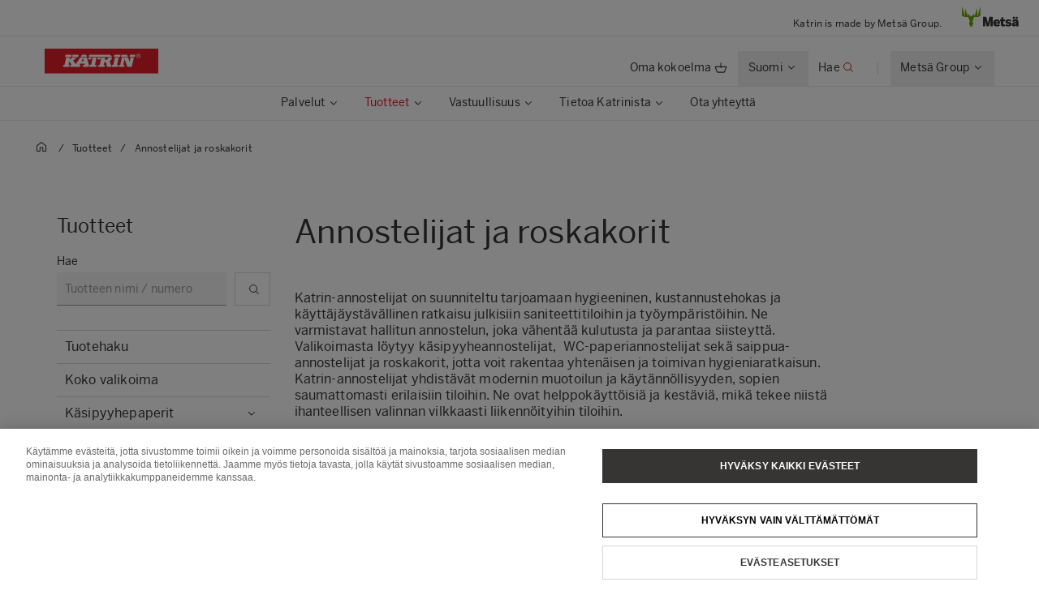

--- FILE ---
content_type: text/html; charset=utf-8
request_url: https://www.metsagroup.com/fi/katrin/tuotteet/annostelijat-ja-roskakorit/
body_size: 23040
content:


<!DOCTYPE html>
<html lang="fi">
<head>
<!-- OneTrust Cookies Consent Notice start for www.metsagroup.com -->
<script nonce=238a77d7-79c5-4485-a62a-a5d34ed11651 type="text/javascript" src="https://cdn.cookielaw.org/consent/ee952d4f-f592-4ccf-b91a-045947cf02d4/OtAutoBlock.js" ></script>
<script nonce=238a77d7-79c5-4485-a62a-a5d34ed11651 src="https://cdn.cookielaw.org/scripttemplates/otSDKStub.js" data-document-language="true" type="text/javascript" charset="UTF-8" data-domain-script="ee952d4f-f592-4ccf-b91a-045947cf02d4" ></script>
<script nonce=238a77d7-79c5-4485-a62a-a5d34ed11651 type="text/javascript">
function OptanonWrapper() {
window.addEventListener("OTConsentApplied", event => {
    location.reload();
});
 const appInsightsMaxRetries = 10;
  const appInsightsRetryDelay = 100;

  function enableAppInsightsCookies(attempt = 1) {
    if (window.appInsights && window.appInsights.core) {
      appInsights.core.getCookieMgr().setEnabled(true);
    } else if (attempt < appInsightsMaxRetries) {
      setTimeout(() => enableAppInsightsCookies(attempt + 1), appInsightsRetryDelay);
    } 
  }

  function disableAppInsightsCookies(attempt = 1) {
    if (window.appInsights && window.appInsights.core) {
      appInsights.core.getCookieMgr().setEnabled(false);
    } else if (attempt < appInsightsMaxRetries) {
      setTimeout(() => disableAppInsightsCookies(attempt + 1), appInsightsRetryDelay);
    } 
  }

  if (OnetrustActiveGroups.includes("C0002")) {
    enableAppInsightsCookies();
  } else {
    disableAppInsightsCookies();
  }
 }
</script>
<!-- OneTrust Cookies Consent Notice end for www.metsagroup.com -->    <script nonce="238a77d7-79c5-4485-a62a-a5d34ed11651">
            function createPageInfo() {
                        var pageInfo = {
                    pageID: "85138",
                    language: "fi",
                    name: "Annostelijat ja roskakorit",
                    contentCategory: "",
                    contentSubCategory: "",
                    pageTemplate: "ProductCategoryPageKatrin",
                    BAOwner: "Katrin"
                };
                    Object.preventExtensions(pageInfo);
                Object.freeze(pageInfo);
                return pageInfo;
            }
            window.mgAdtmPageInfo = createPageInfo();
            window.digitalData = {
            event: "PageLoad",
                pageInfo: window.mgAdtmPageInfo || {}
                                                                                                }
    </script>
<script nonce=238a77d7-79c5-4485-a62a-a5d34ed11651 data-ot-ignore src=https://assets.adobedtm.com/af2a7ff876f0/10db4d409d34/launch-cde760014dab.min.js async></script>

<script nonce=238a77d7-79c5-4485-a62a-a5d34ed11651 type='text/javascript'>
  var zaius = window['zaius']||(window['zaius']=[]);zaius.methods=["initialize","onload","customer","entity","event","subscribe","unsubscribe","consent","identify","anonymize","dispatch"];zaius.factory=function(e){return function(){var t=Array.prototype.slice.call(arguments);t.unshift(e);zaius.push(t);return zaius}};(function(){for(var i=0;i<zaius.methods.length;i++){var method=zaius.methods[i];zaius[method]=zaius.factory(method)}var e=document.createElement("script");e.type="text/javascript";e.async=true;e.src=("https:"===document.location.protocol?"https://":"http://")+"d1igp3oop3iho5.cloudfront.net/v2/YTCU__QFgA3N4sqa5K5xQA-eu1/zaius-min.js";var t=document.getElementsByTagName("script")[0];t.parentNode.insertBefore(e,t)})();
  
  // Edits to this script should only be made below this line.
  zaius.event('pageview');
</script>

<!-- Customer Insights Tracking script -->
<script nonce=238a77d7-79c5-4485-a62a-a5d34ed11651>
(function (a, t, i) { var e = "MSCI"; var s = "Analytics"; var o = e + "queue"; a[o] = a[o] || []; var r = a[e] || function (n) { var t = {}; t[s] = {}; function e(e) { while (e.length) { var r = e.pop(); t[s][r] = function (e) { return function () { a[o].push([e, n, arguments]) } }(r) } } var r = "track"; var i = "set"; e([r + "Event", r + "View", r + "Action", i + "Config", i + "Property", i + "User", "initialize", "teardown"]); return t }(i.name); var n = i.name; if (!a[e]) { a[n] = r[s]; a[o].push(["new", n]); setTimeout(function () { var e = "script"; var r = t.createElement(e); r.async = 1; r.src = i.src; var n = t.getElementsByTagName(e)[0]; n.parentNode.insertBefore(r, n) }, 1) } else { a[n] = new r[s] } if (i.user) { a[n].setUser(i.user) } if (i.props) { for (var c in i.props) { a[n].setProperty(c, i.props[c]) } } a[n].initialize(i.cfg) })(window, document, 
{src:"https://cxppeur1rdrect01sa02cdn.blob.core.windows.net/webtracking/WebTracking/WebTracking.bundle.js",
                    name: "MSCI",
                    cfg: {
                        ingestionKey: "7d87c353d9ef4932835b8d37acf7766c-768303fb-7e67-4a4b-bb1d-186ec00e43c6-7050",
                        endpointUrl: "https://mobile.events.data.microsoft.com/OneCollector/1.0/",
                        autoCapture: {
                            view: true,
                            click: true
                        },
                        orgInfo: {
                            orgId: "47094554-9c5b-40c7-a3bf-ab4f2f0fb992",
                            orgTenantId: "770c8619-ed01-4f02-84c5-2d8ea3da5d94",
                            orgGeo: "EUR"
                        }
                    }
                });
 </script>

    <script nonce="238a77d7-79c5-4485-a62a-a5d34ed11651">
_iaq = [ ['client', 'd63db9f4c7374926848c73dadca9c856'], ['track', 'consume'] ]; !function(d,s){var ia=d.createElement(s);ia.async=1,s=d.getElementsByTagName(s)[0],ia.src='//s.EMEA01.idio.episerver.net/ia.js',s.parentNode.insertBefore(ia,s)}(document,'script');
</script>
<script nonce="238a77d7-79c5-4485-a62a-a5d34ed11651">
!function(T,l,y){var S=T.location,k="script",D="instrumentationKey",C="ingestionendpoint",I="disableExceptionTracking",E="ai.device.",b="toLowerCase",w="crossOrigin",N="POST",e="appInsightsSDK",t=y.name||"appInsights";(y.name||T[e])&&(T[e]=t);var n=T[t]||function(d){var g=!1,f=!1,m={initialize:!0,queue:[],sv:"5",version:2,config:d};function v(e,t){var n={},a="Browser";return n[E+"id"]=a[b](),n[E+"type"]=a,n["ai.operation.name"]=S&&S.pathname||"_unknown_",n["ai.internal.sdkVersion"]="javascript:snippet_"+(m.sv||m.version),{time:function(){var e=new Date;function t(e){var t=""+e;return 1===t.length&&(t="0"+t),t}return e.getUTCFullYear()+"-"+t(1+e.getUTCMonth())+"-"+t(e.getUTCDate())+"T"+t(e.getUTCHours())+":"+t(e.getUTCMinutes())+":"+t(e.getUTCSeconds())+"."+((e.getUTCMilliseconds()/1e3).toFixed(3)+"").slice(2,5)+"Z"}(),iKey:e,name:"Microsoft.ApplicationInsights."+e.replace(/-/g,"")+"."+t,sampleRate:100,tags:n,data:{baseData:{ver:2}}}}var h=d.url||y.src;if(h){function a(e){var t,n,a,i,r,o,s,c,u,p,l;g=!0,m.queue=[],f||(f=!0,t=h,s=function(){var e={},t=d.connectionString;if(t)for(var n=t.split(";"),a=0;a<n.length;a++){var i=n[a].split("=");2===i.length&&(e[i[0][b]()]=i[1])}if(!e[C]){var r=e.endpointsuffix,o=r?e.location:null;e[C]="https://"+(o?o+".":"")+"dc."+(r||"services.visualstudio.com")}return e}(),c=s[D]||d[D]||"",u=s[C],p=u?u+"/v2/track":d.endpointUrl,(l=[]).push((n="SDK LOAD Failure: Failed to load Application Insights SDK script (See stack for details)",a=t,i=p,(o=(r=v(c,"Exception")).data).baseType="ExceptionData",o.baseData.exceptions=[{typeName:"SDKLoadFailed",message:n.replace(/\./g,"-"),hasFullStack:!1,stack:n+"\nSnippet failed to load ["+a+"] -- Telemetry is disabled\nHelp Link: https://go.microsoft.com/fwlink/?linkid=2128109\nHost: "+(S&&S.pathname||"_unknown_")+"\nEndpoint: "+i,parsedStack:[]}],r)),l.push(function(e,t,n,a){var i=v(c,"Message"),r=i.data;r.baseType="MessageData";var o=r.baseData;return o.message='AI (Internal): 99 message:"'+("SDK LOAD Failure: Failed to load Application Insights SDK script (See stack for details) ("+n+")").replace(/\"/g,"")+'"',o.properties={endpoint:a},i}(0,0,t,p)),function(e,t){if(JSON){var n=T.fetch;if(n&&!y.useXhr)n(t,{method:N,body:JSON.stringify(e),mode:"cors"});else if(XMLHttpRequest){var a=new XMLHttpRequest;a.open(N,t),a.setRequestHeader("Content-type","application/json"),a.send(JSON.stringify(e))}}}(l,p))}function i(e,t){f||setTimeout(function(){!t&&m.core||a()},500)}var e=function(){var n=l.createElement(k);n.src=h;var e=y[w];return!e&&""!==e||"undefined"==n[w]||(n[w]=e),n.onload=i,n.onerror=a,n.onreadystatechange=function(e,t){"loaded"!==n.readyState&&"complete"!==n.readyState||i(0,t)},n}();y.ld<0?l.getElementsByTagName("head")[0].appendChild(e):setTimeout(function(){l.getElementsByTagName(k)[0].parentNode.appendChild(e)},y.ld||0)}try{m.cookie=l.cookie}catch(p){}function t(e){for(;e.length;)!function(t){m[t]=function(){var e=arguments;g||m.queue.push(function(){m[t].apply(m,e)})}}(e.pop())}var n="track",r="TrackPage",o="TrackEvent";t([n+"Event",n+"PageView",n+"Exception",n+"Trace",n+"DependencyData",n+"Metric",n+"PageViewPerformance","start"+r,"stop"+r,"start"+o,"stop"+o,"addTelemetryInitializer","setAuthenticatedUserContext","clearAuthenticatedUserContext","flush"]),m.SeverityLevel={Verbose:0,Information:1,Warning:2,Error:3,Critical:4};var s=(d.extensionConfig||{}).ApplicationInsightsAnalytics||{};if(!0!==d[I]&&!0!==s[I]){var c="onerror";t(["_"+c]);var u=T[c];T[c]=function(e,t,n,a,i){var r=u&&u(e,t,n,a,i);return!0!==r&&m["_"+c]({message:e,url:t,lineNumber:n,columnNumber:a,error:i}),r},d.autoExceptionInstrumented=!0}return m}(y.cfg);function a(){y.onInit&&y.onInit(n)}(T[t]=n).queue&&0===n.queue.length?(n.queue.push(a),n.trackPageView({})):a()}(window,document,{src: "https://js.monitor.azure.com/scripts/b/ai.2.gbl.min.js", crossOrigin: "anonymous", cfg: {instrumentationKey: '08811dbc-3714-44c8-9217-842134693e66', disableCookiesUsage: true }});
</script>



<meta charset="utf-8" />
<meta http-equiv="X-UA-Compatible" content="IE=edge" />
<meta name="viewport" content="width=device-width, initial-scale=1" />
<title>Annostelijat ja roskakorit</title>
<link rel="preconnect" href="https://dl.episerver.net/" crossorigin>
<link rel="dns-prefetch" href="https://dl.episerver.net/">
<script nonce="238a77d7-79c5-4485-a62a-a5d34ed11651" type="text/javascript">
                    if (navigator.userAgent.match(/IEMobile\/10\.0/)) {
        var msViewportStyle = document.createElement("style");
        msViewportStyle.appendChild(
            document.createTextNode(
                "@-ms-viewport{width:auto!important}"
            )
        );
        document.getElementsByTagName("head")[0].
            appendChild(msViewportStyle);
    }
</script>
    <link rel="apple-touch-icon" href="/globalassets/katrin/katrin_favicon_180x180pxl.png">

    <link rel="icon" type="image/png" sizes="32x32" href="/globalassets/katrin/katrin_favicon_32x32pxl.png">

    <link rel="icon" type="image/png" sizes="16x16" href="/globalassets/katrin/katrin_favicon_16x16pxl.png">


<link href="/static/dist/global.65d22abe020cfc823d3b.css" rel="stylesheet" />
<link href="/static/dist/katrin_theme.2e86fea386abb5b7f276.css" rel="stylesheet" />
<link rel="canonical" href="https://www.metsagroup.com/fi/katrin/tuotteet/annostelijat-ja-roskakorit/" />

    <link rel="alternate" href="https://www.metsagroup.com/katrin/products/dispensers-and-bins/" hreflang="x-default" />
    <link rel="alternate" href="https://www.metsagroup.com/katrin/products/dispensers-and-bins/" hreflang="en" />
    <link rel="alternate" href="https://www.metsagroup.com/de/katrin/produkte/spender-und-abfallbehalter/" hreflang="de" />
    <link rel="alternate" href="https://www.metsagroup.com/sv/katrin/produkter/dispensers-and-papperskorgar/" hreflang="sv" />
    <link rel="alternate" href="https://www.metsagroup.com/fi/katrin/tuotteet/annostelijat-ja-roskakorit/" hreflang="fi" />
    <link rel="alternate" href="https://www.metsagroup.com/pl/katrin/products/dozowniki-i-pojemniki/" hreflang="pl" />
    <link rel="alternate" href="https://www.metsagroup.com/sk/katrin/produkty/zasobniky-a-kose/" hreflang="sk" />




    <meta name="description" content="Valikoimasta l&#xF6;ytyy sein&#xE4;lle kiinnitett&#xE4;v&#xE4;t k&#xE4;sipyyheannostelijat,  WC-paperiannostelijat sek&#xE4; saippua-annostelijat ja roskakorit, jotta voit rakentaa yhten&#xE4;isen ja toimivan hygieniaratkaisun julkisiin tiloihin." />
    <meta property="og:description" content="Valikoimasta l&#xF6;ytyy sein&#xE4;lle kiinnitett&#xE4;v&#xE4;t k&#xE4;sipyyheannostelijat,  WC-paperiannostelijat sek&#xE4; saippua-annostelijat ja roskakorit, jotta voit rakentaa yhten&#xE4;isen ja toimivan hygieniaratkaisun julkisiin tiloihin." />


    <meta property="og:title" content="Annostelijat ja roskakorit" />

    <meta property="og:locale" content="fi" />


    <meta property="og:url" content="https://www.metsagroup.com/fi/katrin/tuotteet/annostelijat-ja-roskakorit/" />

    <meta property="og:image" content="https://www.metsagroup.com/globalassets/katrin/ac-solutions-and-services-central/washroom-hygiene/some_solutions_washroom_best_low_white_hero_1200x630.jpg" />

<meta property="og:type" content="website" />
<meta name="twitter:card" content="summary" /></head>
<body class="katrin bg-white">
    
    
    <div class="site-wrapper">
        <div class="quicklinks bg-dark">
            <ul class="md:flex items-center justify-end">
            </ul>
        </div>
            <div class="top-info border-b border-solid border-structural-100 hidden lg:block py-3">
                <div class="container--lg flex items-baseline justify-end mx-auto px-6 sm:px-10">
                    <div class="top-info__text pr-10 text-xs">
                        Katrin is made by Mets&#xE4; Group.
                    </div>
                    <div class="top-info__logo">
                        <a class="logotype block mr-auto" href=/fi/>
                            <svg height="25" width="70" viewBox="0 0 227 80" fill="none" xmlns="http://www.w3.org/2000/svg">
                                <path d="M73.2975 0.322424L62.6398 39.2677C62.5023 39.7319 61.8376 39.639 61.8376 39.1516V8.67778C61.8376 8.19039 61.173 8.07434 61.0125 8.53853C58.6747 15.4781 52.028 34.0224 50.1944 39.1052C50.0339 39.5462 49.3922 39.4301 49.3922 38.966V30.216C49.3922 29.8679 48.9796 29.6822 48.7275 29.9143L37.4051 39.8479C37.3134 39.9408 37.1759 39.9872 37.0384 39.9872C36.9009 39.9872 36.7863 39.9408 36.6717 39.8479L25.3493 29.9143C25.0972 29.6822 24.6846 29.8679 24.6846 30.216V38.966C24.6846 39.4301 24.0429 39.5462 23.8824 39.1052C22.0489 34.0224 15.4021 15.4781 13.0643 8.53853C12.9038 8.07434 12.2392 8.19039 12.2392 8.67778V39.1516C12.2392 39.639 11.5745 39.7319 11.437 39.2677L0.825113 0.322424C0.687594 -0.164972 0 -0.0721345 0 0.415261V35.4149C0 35.647 0.114599 35.8791 0.320877 35.9952L9.42004 41.6814C9.53464 41.7511 9.64924 41.7743 9.76384 41.7743H24.9367C25.2118 41.7743 25.4639 41.9368 25.5556 42.2153L32.0419 58.9028C32.1336 59.1117 32.1106 59.367 32.019 59.5758L28.6727 66.6083C28.581 66.7707 28.581 66.9796 28.6498 67.1421L33.2337 78.9324C33.3254 79.1877 33.5775 79.3734 33.8526 79.3734H37.0613H40.2701C40.5451 79.3734 40.7973 79.2109 40.8889 78.9324L45.4729 67.1421C45.5417 66.9564 45.5417 66.7707 45.45 66.6083L42.1037 59.5758C42.012 59.367 41.9891 59.1349 42.0808 58.9028L48.5671 42.2153C48.6587 41.96 48.9109 41.7743 49.1859 41.7743H64.3588C64.4734 41.7743 64.6109 41.7279 64.7026 41.6814L73.8018 35.9952C74.008 35.8791 74.1227 35.647 74.1227 35.4149V0.415261C74.1456 -0.0721345 73.4351 -0.164972 73.2975 0.322424Z" fill="#62A700" />
                                <path d="M165.795 79.1679C167.307 79.1679 169.806 78.9822 171.089 78.8429C171.479 78.7965 171.868 78.7269 171.868 77.8217V72.2051C171.868 72.2051 171.868 71.7177 171.639 71.7873C171.41 71.8569 170.103 72.0194 169.255 72.0194C166.436 72.0194 165.749 71.2999 165.749 68.3987V59.2775C165.749 59.2775 165.749 58.7901 166.23 58.7901H172.143C172.143 58.7901 172.625 58.7901 172.625 58.3027V52.0594C172.625 52.0594 172.625 51.572 172.143 51.572H166.23C166.23 51.572 165.749 51.572 165.749 51.0846V42.9149C165.749 42.9149 165.749 42.4275 165.267 42.4275H159.812C159.812 42.4275 159.331 42.4275 159.148 42.8917L155.962 51.131C155.962 51.131 155.779 51.5952 155.297 51.5952H152.501C152.501 51.5952 152.02 51.5952 152.02 52.0826V58.3259C152.02 58.3259 152.02 58.8133 152.501 58.8133H155.297C155.297 58.8133 155.779 58.8133 155.779 59.3007V70.65C155.802 75.9186 156.672 79.1679 165.795 79.1679Z" fill="#363534" />
                                <path d="M84.1311 78.3288C84.1311 78.3288 84.1311 78.8162 84.6124 78.8162H92.5885C92.5885 78.8162 93.0698 78.8162 93.0698 78.3288V55.7693C93.0698 55.6533 93.1386 55.5604 93.2532 55.5604C93.3678 55.5604 93.4595 55.6069 93.4824 55.7693C94.1929 60.2255 94.3992 61.6413 95.2701 64.6817L98.9602 78.352C98.9602 78.352 99.0978 78.8162 99.5791 78.8162H107.441C107.441 78.8162 107.922 78.8162 108.059 78.352L111.841 64.6817C112.598 61.9198 112.895 59.39 113.514 55.839C113.537 55.6997 113.629 55.5836 113.744 55.5836C113.858 55.5836 113.95 55.6997 113.95 55.8622V78.3288C113.95 78.3288 113.95 78.8162 114.431 78.8162H123.049C123.049 78.8162 123.53 78.8162 123.53 78.3288V41.6813C123.53 41.6813 123.53 41.1939 123.049 41.1939H110.42C110.42 41.1939 109.939 41.1939 109.824 41.658L104.209 66.2367C104.209 66.2367 104.163 66.4456 104.003 66.4456C103.819 66.4456 103.796 66.2135 103.796 66.2135L97.5621 41.6348C97.5621 41.6348 97.4475 41.1707 96.9662 41.1707H84.6353C84.6353 41.1707 84.154 41.1707 84.154 41.658V78.3288H84.1311Z" fill="#363534" />
                                <path d="M152.249 67.699V66.5617C152.249 52.9842 144.617 51.0579 139.299 51.0579C133.822 51.0579 125.135 54.3072 125.135 65.2388C125.135 76.2632 132.263 79.3733 139.643 79.3733C143.952 79.3733 147.986 78.4217 151.332 76.356C151.447 76.2864 151.699 76.1239 151.447 75.6598C151.103 75.0563 150.278 73.6638 148.399 70.4377C148.399 70.4377 148.146 70.0199 147.734 70.2752C146.382 71.0875 143.219 72.5033 140.422 72.5033C137.512 72.5033 135.563 71.6445 135.128 68.5577C135.128 68.5577 135.059 68.0703 135.541 68.0703H151.882C151.859 68.0935 152.249 68.0935 152.249 67.699ZM142.989 62.3376H135.563C135.128 62.3376 135.197 62.0127 135.243 61.8502C135.907 59.1115 137.397 58.0671 139.254 58.0671C141.614 58.0671 143.058 59.0883 143.402 61.8502C143.402 61.8502 143.471 62.3376 142.989 62.3376Z" fill="#363534" />
                                <path d="M186.308 79.3733C192.542 79.3733 198.662 76.8899 198.662 69.6718C198.662 63.0571 192.129 62.0359 187.568 61.4324C184.864 61.0843 183.443 60.6201 183.443 59.3436C183.443 58.1135 184.543 57.6261 186.193 57.6261C188.21 57.6261 190.846 58.5081 193.55 60.0399C193.734 60.1559 194.123 60.3648 194.421 59.9006C194.811 59.3204 195.636 58.0439 197.493 55.2355C197.493 55.2355 197.768 54.8178 197.378 54.5393C194.513 52.4272 191.098 51.0579 185.231 51.0579C179.157 51.0579 174.229 54.1679 174.229 60.2488C174.229 67.3044 180.715 68.372 185.276 69.0451C188.187 69.4629 189.448 69.9038 189.448 71.3428C189.448 72.6193 187.935 73.1299 186.239 73.1299C183.328 73.1299 179.501 71.9695 176.98 70.1127C176.842 70.0199 176.59 69.811 176.384 70.1591C176.063 70.6698 175.238 71.9231 173.198 75.0563C173.198 75.0563 172.923 75.4741 173.312 75.7526C175.925 77.6558 180.028 79.3733 186.308 79.3733Z" fill="#363534" />
                                <path d="M215.278 49.0386C215.278 49.0386 215.278 49.526 215.76 49.526H222.819C222.819 49.526 223.3 49.526 223.3 49.0386V41.658C223.3 41.658 223.3 41.1707 222.819 41.1707H215.76C215.76 41.1707 215.278 41.1707 215.278 41.658V49.0386ZM203.864 41.658C203.864 41.1707 204.346 41.1707 204.346 41.1707H211.405C211.886 41.1707 211.886 41.658 211.886 41.658V49.0386C211.886 49.526 211.405 49.526 211.405 49.526H204.346C203.864 49.526 203.864 49.0386 203.864 49.0386V41.658ZM226.692 78.352C226.326 77.4236 226.119 75.4508 226.119 72.2015V62.5C226.119 54.8177 222.956 51.0578 215.026 51.0578C208.127 51.0578 203.979 53.3323 201.481 55.4676C201.366 55.5604 201.137 55.7693 201.389 56.1639C201.778 56.6977 202.695 57.9742 204.896 61.0843C204.896 61.0843 205.171 61.4788 205.583 61.2003C207.44 59.8542 210.351 58.5312 213.468 58.5312C215.783 58.5312 216.424 59.506 216.424 60.829V61.0146C216.424 61.0146 216.424 61.2003 215.943 61.2235C205.377 61.7109 199.807 65.4244 199.807 71.5285C199.807 76.8666 203.612 79.2571 207.486 79.2571C211.451 79.2571 214.224 77.6789 216.126 75.2652C216.126 75.2652 216.424 74.8938 216.424 75.3812C216.424 76.2632 216.608 77.3772 216.883 78.3752C216.929 78.5377 217.02 78.8394 217.456 78.8394H226.372C226.372 78.8162 226.876 78.8162 226.692 78.352ZM216.424 69.6717C216.424 69.6717 216.424 70.1591 216.081 70.5072C215.576 70.9946 214.178 71.7373 211.703 71.7373C210.442 71.7373 209.502 71.1339 209.502 69.811C209.502 67.7685 211.519 66.5152 216.103 66.3064C216.218 66.3064 216.424 66.3063 216.424 66.5849V69.6717Z" fill="#363534" />
                            </svg>
                        </a>
                    </div>
                </div>
            </div>


<header class="site-header align-baseline bg-white sticky top-0 z-30 w-full">
    <div class="border-b border-solid border-structural-100">
        <div class="container px-6 sm:px-10">
            <div class="flex flex-wrap items-end justify-between overflow-hidden sm:-mx-2 lg:-mx-4 sm:px-6 lg:px-16">
                    <a class="logotype block mr-auto py-2 sm:py-6" href=/fi/katrin/>
                        <img src="/globalassets/katrin/header_katrin_logo_new.svg?width=280&quality=80" class="max-h-[50px] object-contain w-32 sm:w-56" alt="Katrin logo" />
                    </a>
                <div class="top-nav flex flex-nowrap items-center">
                    <div id="notification-modal-wrapper" class="notification-modal modal-shadow fixed right-0 top-0 sm:right-2 md:mr-12 mt-24 md:mt-64 bg-white pt-10 pl-10 pr-10 z-20 transition transition-transform duration-700 transform ease-in-out translate-x-4000" aria-hidden="true">
                        <button id="notification-modal___close" class="button absolute top-0 right-0 cursor-pointer flex flex-col items-center z-50" aria-label="close">
                            <svg class="fill-current" width="16" height="16" viewBox="0 0 16 16" fill="none" xmlns="http://www.w3.org/2000/svg">
                                <path fill-rule="evenodd" clip-rule="evenodd" d="M7.875 7.125L11.625 3.375C11.8321 3.16789 12.1679 3.16789 12.375 3.375C12.5821 3.58211 12.5821 3.91789 12.375 4.125L8.625 7.875L12.375 11.625C12.5821 11.8321 12.5821 12.1679 12.375 12.375C12.1679 12.5821 11.8321 12.5821 11.625 12.375L7.875 8.625L4.125 12.375C3.91789 12.5821 3.5821 12.5821 3.375 12.375C3.16789 12.1679 3.16789 11.8321 3.375 11.625L7.125 7.875L3.375 4.125C3.16789 3.91789 3.16789 3.58211 3.375 3.375C3.5821 3.16789 3.91789 3.16789 4.125 3.375L7.875 7.125Z" />
                            </svg>
                        </button>
                        <div class="notification-modal___content pb-10 hidden">
                            <h4 class="hidden w-full font-BentonSansBold text-md pb-2"></h4>
                            <div class="hidden w-full text-md"></div>
                            <a href="#" class="hidden mt-2 content-start font-bold inline-flex text-xs sm:text-dark uppercase hover:bg-secondary-100 hover:text-dark active:bg-secondary-100 active:text-dark mt-8">
                                <span></span>
                                <svg class="cursor-pointer fill-current inline-block ml-2" width="14" height="14" viewBox="0 0 16 16" fill="none" xmlns="http://www.w3.org/2000/svg">
                                    <g clip-path="url(#clip0)">
                                        <path fill-rule="evenodd" clip-rule="evenodd" d="M11.7172 11.8422C11.9125 12.0375 12.2174 12.0491 12.3984 11.8681L15.8701 8.39644C15.9636 8.30293 16.0057 8.17629 15.9976 8.04879C16.0102 7.90648 15.962 7.7598 15.8531 7.65088L12.3535 4.15127C12.1582 3.95601 11.8416 3.95601 11.6463 4.15127C11.4511 4.34653 11.4511 4.66311 11.6463 4.85838L14.2881 7.50008L6.10352e-05 7.50008V8.50008L14.3522 8.50008L11.6913 11.161C11.5103 11.342 11.5219 11.6469 11.7172 11.8422Z"></path>
                                    </g>
                                    <defs>
                                        <clipPath id="clip0">
                                            <rect width="16" height="16" fill="white"></rect>
                                        </clipPath>
                                    </defs>
                                </svg>
                            </a>
                        </div>
                    </div>
                    
                        <div class="additional-header-item top-nav__item">
                            <a href="/fi/katrin/tervetuloa-omaan-kokoelmaan/" class="additional-header-item___link block group p-5 text-sm">
                                <span class="katrin border-solid border-b border-transparent group-hover:border-primary-500 group-active:border-primary-500 flex flex-nowrap whitespace-nowrap relative">
                                    <span class="additional-header-item___label hidden sm:inline-block pr-1">
                                        Oma kokoelma
                                    </span>
                                        <img src="/globalassets/katrin/a-common-for-katrin/basket.svg?height=18&width=18&quality=80&mode=crop" width="18" height="18" aria-hidden="true" />
                                </span>
                            </a>
                        </div>
                        <div class="border-solid border-r border-structural-200 block sm:hidden h-6 mr-2 lg:mr-6 pl-2 lg:pl-6"></div>
                        <div class="language-selector top-nav__item has-dropdown">
                            <button class="hidden lg:block group p-5 text-sm">
                                <span class="border-solid border-b border-transparent group-hover:border-primary-500 group-active:border-primary-500 flex flex-nowrap whitespace-nowrap">
                                        <span class="inline-block pr-1">Suomi</span>
                                        <svg width="16" height="16" viewBox="0 0 16 16" fill="none" xmlns="http://www.w3.org/2000/svg">
                                            <path fill-rule="evenodd" clip-rule="evenodd" d="M4.15439 6.21767C3.95912 6.41293 3.94752 6.71791 4.12847 6.89886L7.60014 10.3705C7.69362 10.464 7.82021 10.5061 7.94767 10.498C8.09002 10.5107 8.23675 10.4625 8.3457 10.3536L11.8453 6.85394C12.0406 6.65868 12.0406 6.3421 11.8453 6.14684C11.6501 5.95157 11.3335 5.95157 11.1382 6.14683L7.96443 9.32061L4.83558 6.19176C4.65463 6.01081 4.34965 6.02241 4.15439 6.21767Z" fill="#363534"></path>
                                        </svg>
                                </span>
                            </button>
                            <div class="top-nav__dropdown absolute bg-white border-l border-r border-t border-solid border-structural-100 invisible opacity-0 shadow-nav text-sm z-20">
                                <div class="container">
                                    <ul class="block border-b border-solid border-dark py-3">
                                                <li>
                                                    <a href="/da/katrin/" class="block border-l-2 border-solid border-transparent px-12 py-3 hover:bg-structural-100 active:bg-structural-100">Dansk</a>
                                                </li>
                                                <li>
                                                    <a href="/de/katrin/produkte/spender-und-abfallbehalter/" class="block border-l-2 border-solid border-transparent px-12 py-3 hover:bg-structural-100 active:bg-structural-100">Deutsch</a>
                                                </li>
                                                <li>
                                                    <a href="/katrin/products/dispensers-and-bins/" class="block border-l-2 border-solid border-transparent px-12 py-3 hover:bg-structural-100 active:bg-structural-100">English</a>
                                                </li>
                                                <li>
                                                    <a href="/fr/katrin/" class="block border-l-2 border-solid border-transparent px-12 py-3 hover:bg-structural-100 active:bg-structural-100">Fran&#xE7;ais</a>
                                                </li>
                                                <li>
                                                    <a href="/nl/katrin/" class="block border-l-2 border-solid border-transparent px-12 py-3 hover:bg-structural-100 active:bg-structural-100">Nederlands</a>
                                                </li>
                                                <li>
                                                    <a href="/pl/katrin/products/dozowniki-i-pojemniki/" class="block border-l-2 border-solid border-transparent px-12 py-3 hover:bg-structural-100 active:bg-structural-100">Polski</a>
                                                </li>
                                                <li>
                                                    <a href="/sk/katrin/produkty/zasobniky-a-kose/" class="block border-l-2 border-solid border-transparent px-12 py-3 hover:bg-structural-100 active:bg-structural-100">Sloven&#x10D;ina</a>
                                                </li>
                                                <li class="is-active cursor-default">
                                                    <span class="block border-l-2 border-solid border-primary-600 px-12 py-3 bg-structural-100">Suomi</span>
                                                </li>
                                                <li>
                                                    <a href="/sv/katrin/produkter/dispensers-and-papperskorgar/" class="block border-l-2 border-solid border-transparent px-12 py-3 hover:bg-structural-100 active:bg-structural-100">Svenska</a>
                                                </li>
                                    </ul>
                                </div>
                            </div>
                        </div>
                        <div class="contact-search-page-link top-nav__item lg:hidden">
                            <a href="/fi/katrin/ota-yhteytta/" class="additional-header-item___link block group p-5 text-sm">
                                <span class="katrin border-solid border-b border-transparent group-hover:border-primary-500 group-active:border-primary-500 flex flex-nowrap whitespace-nowrap relative">
                                    <svg class="fill-current" width="16" height="16" viewBox="0 0 16 16" fill="none" xmlns="http://www.w3.org/2000/svg">
                                        <path fill-rule="evenodd" clip-rule="evenodd" d="M12.1996 4H3.80039L8 7.35969L12.1996 4ZM3 4.64031L3 11H13V4.64031L8.31235 8.39043L8 8.64031L7.68765 8.39043L3 4.64031ZM2 4C2 3.44772 2.44772 3 3 3H13C13.5523 3 14 3.44772 14 4V11C14 11.5523 13.5523 12 13 12H3C2.44772 12 2 11.5523 2 11V4Z" fill="#363534"></path>
                                    </svg>
                                </span>
                            </a>
                        </div>
                        <div class="border-solid border-r border-structural-200 block sm:hidden h-6 mr-2 lg:mr-6 pl-2 lg:pl-6"></div>

                        <div class="header-search">
                            <a href="/fi/katrin/haku/" class="header-search__toggler block group p-5 text-sm" data-test="searchbar-toggler">
                                <span class="border-solid border-b border-transparent group-hover:border-primary-500 group-active:border-primary-500 flex flex-nowrap whitespace-nowrap">
                                    <span class="hidden sm:inline-block pr-1">Hae</span>
                                    <svg class="text-primary-600" width="16" height="16" viewBox="0 0 16 16" fill="none" xmlns="http://www.w3.org/2000/svg">
                                        <circle cx="7" cy="7" r="4.5" stroke="currentColor"></circle>
                                        <path fill-rule="evenodd" clip-rule="evenodd" d="M13 13.7071L10 10.7071L10.7071 10L13.7071 13C13.9024 13.1953 13.9024 13.5118 13.7071 13.7071C13.5118 13.9024 13.1953 13.9024 13 13.7071Z" fill="currentColor"></path>
                                    </svg>
                                </span>
                            </a>
                            <div class="header-search__overlay absolute bg-white border-t border-solid border-structural-100 hidden left-0 shadow-nav w-full z-20">
                                <form action="/fi/katrin/haku/" class="max-w-screen-xl mx-auto py-14 px-6 w-full" method="post">
                                    <div class="flex items-end md:w-4/5">
                                        <div class="mr-10 w-full">
                                            <label class="header-search__label block tracking-wide text-sm leading-h5 mb-2" for="header-search__input" data-test="searchbar-form-input-label">
                                                Kirjoita hakusana
                                            </label>
                                            <input name="query" class="header-search__input input-text px-6 hover:bg-secondary-100 active:bg-secondary-100 focus-visible:bg-structural-050 placeholder-structural-500 w-full" id="header-search__input" type="text" placeholder="Mitä olet etsimässä?" value="" data-test="searchbar-form-input" />
                                        </div>
                                        <button type="submit" class="button-primary bg-structural-100 border-structural-100 color-structural-500 button header-search__button flex-shrink-0 mb-1" data-test="searchbar-form-submit">Hae</button>
                                    </div>
                                </form>
                            </div>
                        </div>
                    <div class="border-solid border-r border-structural-200 block h-6 mr-2 lg:mr-6 pl-2 lg:pl-6"></div>
                    <div class="group-nav top-nav__item has-dropdown">
                        <button class="group-nav__toggler hidden lg:block group p-5 text-sm">
                            <span class="border-solid border-b border-transparent group-hover:border-primary-500 group-active:border-primary-500 flex flex-nowrap whitespace-nowrap">
                                    <span class="inline-block pr-1">Mets&#xE4; Group</span>
                                <svg width="16" height="16" viewBox="0 0 16 16" fill="none" xmlns="http://www.w3.org/2000/svg">
                                    <path fill-rule="evenodd" clip-rule="evenodd" d="M4.15439 6.21767C3.95912 6.41293 3.94752 6.71791 4.12847 6.89886L7.60014 10.3705C7.69362 10.464 7.82021 10.5061 7.94767 10.498C8.09002 10.5107 8.23675 10.4625 8.3457 10.3536L11.8453 6.85394C12.0406 6.65868 12.0406 6.3421 11.8453 6.14684C11.6501 5.95157 11.3335 5.95157 11.1382 6.14683L7.96443 9.32061L4.83558 6.19176C4.65463 6.01081 4.34965 6.02241 4.15439 6.21767Z" fill="#363534"></path>
                                </svg>
                            </span>
                        </button>
                            <div class="top-nav__dropdown absolute bg-white border-t border-solid border-structural-100 invisible left-0 opacity-0 shadow-nav w-full z-20">
                                <div class="container px-6 sm:px-10">
                                    <div class="flex flex-wrap items-end justify-between overflow-hidden sm:-mx-2 lg:-mx-6 sm:px-6">
                                        <div class="py-16 w-full">
                                            <div class="mx-auto">
                                                <div class="flex">
                                                    <div class="w-1/2">
                                                        <ul class="group-nav__list flex flex-nowrap">
                                                                <li class="px-3 xl:px-6 text-2xl">
                                                                    <a href="/fi/" class="block border-solid border-b border-transparent hover:border-primary-500 active:border-primary-500 mb-6">
Mets&#xE4; Group
                                                                    </a>
                                                                        <ul class="text-xs leading-6">
                                                                                <li class="mb-5">
                                                                                    <a href="/fi/" target="_blank" class="border-solid border-b border-transparent hover:border-primary-500 active:border-primary-500">Etusivu</a>
                                                                                </li>
                                                                                <li class="mb-5">
                                                                                    <a href="/fi/tietoa-metsa-groupista/" target="_blank" class="border-solid border-b border-transparent hover:border-primary-500 active:border-primary-500">Tietoa Mets&#xE4; Groupista</a>
                                                                                </li>
                                                                                <li class="mb-5">
                                                                                    <a href="/fi/tuotteet-ja-palvelut/" target="_blank" class="border-solid border-b border-transparent hover:border-primary-500 active:border-primary-500">Tuotteet ja palvelut</a>
                                                                                </li>
                                                                                <li class="mb-5">
                                                                                    <a href="/fi/vastuullisuus/" target="_blank" class="border-solid border-b border-transparent hover:border-primary-500 active:border-primary-500">Kest&#xE4;v&#xE4; kehitys Mets&#xE4; Groupissa</a>
                                                                                </li>
                                                                                <li class="mb-5">
                                                                                    <a href="/fi/ura-metsassa/" target="_blank" class="border-solid border-b border-transparent hover:border-primary-500 active:border-primary-500">Ura Mets&#xE4; Groupissa</a>
                                                                                </li>
                                                                        </ul>
                                                                </li>
                                                        </ul>
                                                    </div>
                                                    <div class="w-1/2">

                                                        <ul class="tiles grid grid-cols-2 grid-rows-2 gap-4">
                                                        </ul>
                                                    </div>
                                                </div>
                                            </div>
                                        </div>
                                    </div>
                                </div>
                            </div>
                    </div>
                </div>
                <button type="button" class="mobile-nav-toggler lg:hidden p-5" aria-label="Mobiilinavigoinnin laukaisu" data-toggle="collapse" data-target=".navbar-collapse">
                    <svg class="mobile-nav-toggler__closed fill-current" width="16" height="16" viewBox="0 0 10 8" fill="none" xmlns="http://www.w3.org/2000/svg">
                        <path fill-rule="evenodd" clip-rule="evenodd" d="M0 0.5C0 0.223858 0.223858 0 0.5 0H9.5C9.77614 0 10 0.223858 10 0.5C10 0.776142 9.77614 1 9.5 1H0.5C0.223858 1 0 0.776142 0 0.5ZM1 4C1 3.72386 1.22386 3.5 1.5 3.5H8.5C8.77614 3.5 9 3.72386 9 4C9 4.27614 8.77614 4.5 8.5 4.5H1.5C1.22386 4.5 1 4.27614 1 4ZM0.5 7C0.223858 7 0 7.22386 0 7.5C0 7.77614 0.223858 8 0.5 8H9.5C9.77614 8 10 7.77614 10 7.5C10 7.22386 9.77614 7 9.5 7H0.5Z" fill="#363534" />
                    </svg>
                    <svg class="mobile-nav-toggler__open fill-current hidden" width="16" height="16" viewBox="0 0 16 16" fill="none" xmlns="http://www.w3.org/2000/svg">
                        <path fill-rule="evenodd" clip-rule="evenodd" d="M7.875 7.125L11.625 3.375C11.8321 3.16789 12.1679 3.16789 12.375 3.375C12.5821 3.58211 12.5821 3.91789 12.375 4.125L8.625 7.875L12.375 11.625C12.5821 11.8321 12.5821 12.1679 12.375 12.375C12.1679 12.5821 11.8321 12.5821 11.625 12.375L7.875 8.625L4.125 12.375C3.91789 12.5821 3.5821 12.5821 3.375 12.375C3.16789 12.1679 3.16789 11.8321 3.375 11.625L7.125 7.875L3.375 4.125C3.16789 3.91789 3.16789 3.58211 3.375 3.375C3.5821 3.16789 3.91789 3.16789 4.125 3.375L7.875 7.125Z" fill="#363534"></path>
                    </svg>
                </button>
            </div>
        </div>
    </div>
    <div class="main-nav hidden lg:block">

<nav role="navigation" class="main-nav block border-b border-solid border-structural-100 leading-8 align-baseline relative mb-0">
    <div class="container main-nav-container mx-auto">
        <ul class="flex justify-center">
                    <li class="main-nav__item has-dropdown">
                            <span class="main-nav__dropdown-toggler block group text-sm px-2 xl:px-6 pt-4 " aria-controls="palvelut">
                                <span class="border-solid border-b border-transparent group-hover:border-primary-600 group-active:border-primary-600 flex flex-nowrap items-center pointer-events-none whitespace-nowrap">
                                    <span class="inline-block pb-4 pr-1">Palvelut</span>
                                        <svg class="mb-4" width="16" height="16" viewBox="0 0 16 16" fill="none" xmlns="http://www.w3.org/2000/svg">
                                            <path fill-rule="evenodd" clip-rule="evenodd" d="M4.15439 6.21767C3.95912 6.41293 3.94752 6.71791 4.12847 6.89886L7.60014 10.3705C7.69362 10.464 7.82021 10.5061 7.94767 10.498C8.09002 10.5107 8.23675 10.4625 8.3457 10.3536L11.8453 6.85394C12.0406 6.65868 12.0406 6.3421 11.8453 6.14684C11.6501 5.95157 11.3335 5.95157 11.1382 6.14683L7.96443 9.32061L4.83558 6.19176C4.65463 6.01081 4.34965 6.02241 4.15439 6.21767Z" fill="#363534"></path>
                                        </svg>
                                </span>
                            </span>

                        <div id="palvelut" class="main-nav__dropdown absolute bg-white invisible left-0 opacity-0 overflow-y-auto shadow-nav w-full z-20">
                            <div class="container flex px-16 text-sm">
                                <ul class="grid grid-cols-3 pb-16 pt-8 w-full">
                                            <li class="mr-12 py-8 border-b border-solid border-structural-100">
                                                    <a href="/fi/katrin/ratkaisut-ja-palvelut/akatemia/" target="_self" class="link-list-header font-BentonSansBold border-solid border-b border-transparent hover:border-primary-600 active:border-primary-600">
                                                        Akatemia
                                                    </a>
                                            </li>
                                            <li class="mr-12 py-8 border-b border-solid border-structural-100">
                                                    <span class="link-list-header font-BentonSansBold border-solid border-b border-transparent">
                                                        Katrin laskurit ja ty&#xF6;kalut
                                                    </span>
                                                    <ul class="link-list mt-6 ml-6">
                                                            <li class="mt-3">
                                                                    <a href="https://www.katrinsolutions.com/fi/selectionmanual" target="_self" class="border-solid border-b border-transparent hover:border-primary-600 active:border-primary-600 ">
                                                                        Valintaopas
                                                                    </a>
                                                            </li>
                                                            <li class="mt-3">
                                                                    <a href="https://www.katrinsolutions.com/fi/consumption_calculator" target="_self" class="border-solid border-b border-transparent hover:border-primary-600 active:border-primary-600 ">
                                                                        Paperin kulutus- ja CO&#x2082;-laskuri
                                                                    </a>
                                                            </li>
                                                            <li class="mt-3">
                                                                    <a href="https://www.katrinsolutions.com/fi" target="_self" class="border-solid border-b border-transparent hover:border-primary-600 active:border-primary-600 ">
                                                                        Muut Katrin ty&#xF6;kalut
                                                                    </a>
                                                            </li>
                                                    </ul>
                                            </li>
                                            <li class="mr-12 py-8 border-b border-solid border-structural-100">
                                                    <a href="https://mediabank.katrin.com/" target="_self" class="link-list-header font-BentonSansBold border-solid border-b border-transparent hover:border-primary-600 active:border-primary-600">
                                                        Media Bank
                                                    </a>
                                            </li>
                                </ul>
                                <div class="hidden">
                                    <ul class="tiles grid grid-cols-1 grid-rows-2 gap-2 mb-12">
                                    </ul>
                                </div>
                            </div>
                        </div>
                    </li>
                    <li class="main-nav__item has-dropdown">
                            <span class="main-nav__dropdown-toggler block group text-sm px-2 xl:px-6 pt-4 text-primary-600" aria-controls="tuotteet">
                                <span class="border-solid border-b border-transparent group-hover:border-primary-600 group-active:border-primary-600 flex flex-nowrap items-center pointer-events-none whitespace-nowrap">
                                    <span class="inline-block pb-4 pr-1">Tuotteet</span>
                                        <svg class="mb-4" width="16" height="16" viewBox="0 0 16 16" fill="none" xmlns="http://www.w3.org/2000/svg">
                                            <path fill-rule="evenodd" clip-rule="evenodd" d="M4.15439 6.21767C3.95912 6.41293 3.94752 6.71791 4.12847 6.89886L7.60014 10.3705C7.69362 10.464 7.82021 10.5061 7.94767 10.498C8.09002 10.5107 8.23675 10.4625 8.3457 10.3536L11.8453 6.85394C12.0406 6.65868 12.0406 6.3421 11.8453 6.14684C11.6501 5.95157 11.3335 5.95157 11.1382 6.14683L7.96443 9.32061L4.83558 6.19176C4.65463 6.01081 4.34965 6.02241 4.15439 6.21767Z" fill="#363534"></path>
                                        </svg>
                                </span>
                            </span>

                        <div id="tuotteet" class="main-nav__dropdown absolute bg-white invisible left-0 opacity-0 overflow-y-auto shadow-nav w-full z-20">
                            <div class="container flex px-16 text-sm">
                                <ul class="grid grid-cols-3 pb-16 pt-8 w-full">
                                            <li class="mr-12 py-8 border-b border-solid border-structural-100">
                                                    <a href="/fi/katrin/tuotteet/tuotehaku/" target="_self" class="link-list-header font-BentonSansBold border-solid border-b border-transparent hover:border-primary-600 active:border-primary-600">
                                                        Tuotehaku
                                                    </a>
                                            </li>
                                            <li class="mr-12 py-8 border-b border-solid border-structural-100">
                                                    <a href="/fi/katrin/tuotteet/koko-valikoima/" target="_self" class="link-list-header font-BentonSansBold border-solid border-b border-transparent hover:border-primary-600 active:border-primary-600">
                                                        Koko valikoima
                                                    </a>
                                            </li>
                                            <li class="mr-12 py-8 border-b border-solid border-structural-100">
                                                    <a href="/fi/katrin/tuotteet/kasipyyhepaperit/" target="_self" class="link-list-header font-BentonSansBold border-solid border-b border-transparent hover:border-primary-600 active:border-primary-600">
                                                        K&#xE4;sipyyhepaperit
                                                    </a>
                                                    <ul class="link-list mt-6 ml-6">
                                                            <li class="mt-3">
                                                                    <a href="/fi/katrin/tuotteet/kasipyyhepaperit/kasipyyhepaperi-c-taitto/" target="_self" class="border-solid border-b border-transparent hover:border-primary-600 active:border-primary-600 ">
                                                                        K&#xE4;sipyyhepaperi C-taitto
                                                                    </a>
                                                            </li>
                                                            <li class="mt-3">
                                                                    <a href="/fi/katrin/tuotteet/kasipyyhepaperit/kasipyyhepaperi-w-taitto-one-non-stop/" target="_self" class="border-solid border-b border-transparent hover:border-primary-600 active:border-primary-600 ">
                                                                        K&#xE4;sipyyhepaperi W-taitto, One/Non Stop
                                                                    </a>
                                                            </li>
                                                            <li class="mt-3">
                                                                    <a href="/fi/katrin/tuotteet/kasipyyhepaperit/kasipyyhepaperi-z-taitto-one-non-stop/" target="_self" class="border-solid border-b border-transparent hover:border-primary-600 active:border-primary-600 ">
                                                                        K&#xE4;sipyyhepaperi Z-taitto, One/Non Stop
                                                                    </a>
                                                            </li>
                                                            <li class="mt-3">
                                                                    <a href="/fi/katrin/tuotteet/kasipyyhepaperit/kasipyyhepaperi-v-taitto-zig-zag/" target="_self" class="border-solid border-b border-transparent hover:border-primary-600 active:border-primary-600 ">
                                                                        K&#xE4;sipyyhepaperi V-taitto, Zig Zag
                                                                    </a>
                                                            </li>
                                                    </ul>
                                            </li>
                                            <li class="mr-12 py-8 border-b border-solid border-structural-100">
                                                    <a href="/fi/katrin/tuotteet/rullakasipyyhkeet/" target="_self" class="link-list-header font-BentonSansBold border-solid border-b border-transparent hover:border-primary-600 active:border-primary-600">
                                                        Rullak&#xE4;sipyyhkeet
                                                    </a>
                                                    <ul class="link-list mt-6 ml-6">
                                                            <li class="mt-3">
                                                                    <a href="/fi/katrin/tuotteet/rullakasipyyhkeet/vetopyyhkeet/" target="_self" class="border-solid border-b border-transparent hover:border-primary-600 active:border-primary-600 ">
                                                                        Vetopyyhkeet
                                                                    </a>
                                                            </li>
                                                            <li class="mt-3">
                                                                    <a href="/fi/katrin/tuotteet/rullakasipyyhkeet/kasipyyherullat/" target="_self" class="border-solid border-b border-transparent hover:border-primary-600 active:border-primary-600 ">
                                                                        K&#xE4;sipyyherullat
                                                                    </a>
                                                            </li>
                                                    </ul>
                                            </li>
                                            <li class="mr-12 py-8 border-b border-solid border-structural-100">
                                                    <a href="/fi/katrin/tuotteet/wc-paperi/" target="_self" class="link-list-header font-BentonSansBold border-solid border-b border-transparent hover:border-primary-600 active:border-primary-600">
                                                        WC-paperi
                                                    </a>
                                                    <ul class="link-list mt-6 ml-6">
                                                            <li class="mt-3">
                                                                    <a href="/fi/katrin/tuotteet/wc-paperi/taitetut-wc-paperit/" target="_self" class="border-solid border-b border-transparent hover:border-primary-600 active:border-primary-600 ">
                                                                        Taitetut WC-paperit
                                                                    </a>
                                                            </li>
                                                            <li class="mt-3">
                                                                    <a href="/fi/katrin/tuotteet/wc-paperi/wc-paperit-annostelijaan/" target="_self" class="border-solid border-b border-transparent hover:border-primary-600 active:border-primary-600 ">
                                                                        WC-paperit annostelijaan
                                                                    </a>
                                                            </li>
                                                            <li class="mt-3">
                                                                    <a href="/fi/katrin/tuotteet/wc-paperi/wc-paperirullat/" target="_self" class="border-solid border-b border-transparent hover:border-primary-600 active:border-primary-600 ">
                                                                        WC-paperirullat
                                                                    </a>
                                                            </li>
                                                            <li class="mt-3">
                                                                    <a href="/fi/katrin/tuotteet/wc-paperi/jumbo-wc-paperirullat/" target="_self" class="border-solid border-b border-transparent hover:border-primary-600 active:border-primary-600 ">
                                                                        Jumbo WC-paperirullat
                                                                    </a>
                                                            </li>
                                                    </ul>
                                            </li>
                                            <li class="mr-12 py-8 border-b border-solid border-structural-100">
                                                    <a href="/fi/katrin/tuotteet/teollisuuspyyhkeet-ja-siivouspyyhkeet/" target="_self" class="link-list-header font-BentonSansBold border-solid border-b border-transparent hover:border-primary-600 active:border-primary-600">
                                                        Teollisuuspyyhkeet ja siivouspyyhkeet
                                                    </a>
                                                    <ul class="link-list mt-6 ml-6">
                                                            <li class="mt-3">
                                                                    <a href="/fi/katrin/tuotteet/teollisuuspyyhkeet-ja-siivouspyyhkeet/nukkaamattomat-liinat/" target="_self" class="border-solid border-b border-transparent hover:border-primary-600 active:border-primary-600 ">
                                                                        Nukkaamattomat liinat
                                                                    </a>
                                                            </li>
                                                            <li class="mt-3">
                                                                    <a href="/fi/katrin/tuotteet/teollisuuspyyhkeet-ja-siivouspyyhkeet/teollisuuspyyhkeet/" target="_self" class="border-solid border-b border-transparent hover:border-primary-600 active:border-primary-600 ">
                                                                        Teollisuuspyyhkeet
                                                                    </a>
                                                            </li>
                                                    </ul>
                                            </li>
                                            <li class="mr-12 py-8 border-b border-solid border-structural-100">
                                                    <a href="/fi/katrin/tuotteet/talouspaperit/" target="_self" class="link-list-header font-BentonSansBold border-solid border-b border-transparent hover:border-primary-600 active:border-primary-600">
                                                        Talouspaperit
                                                    </a>
                                                    <ul class="link-list mt-6 ml-6">
                                                            <li class="mt-3">
                                                                    <a href="/fi/katrin/tuotteet/talouspaperit/talouspaperit/" target="_self" class="border-solid border-b border-transparent hover:border-primary-600 active:border-primary-600 ">
                                                                        Talouspaperit
                                                                    </a>
                                                            </li>
                                                    </ul>
                                            </li>
                                            <li class="mr-12 py-8 border-b border-solid border-structural-100">
                                                    <a href="/fi/katrin/tuotteet/annostelijat-ja-roskakorit/" target="_self" class="link-list-header font-BentonSansBold border-solid border-b border-transparent hover:border-primary-600 active:border-primary-600">
                                                        Annostelijat ja roskakorit
                                                    </a>
                                                    <ul class="link-list mt-6 ml-6">
                                                            <li class="mt-3">
                                                                    <a href="/fi/katrin/tuotteet/annostelijat-ja-roskakorit/lautasliina-annostelijat/" target="_self" class="border-solid border-b border-transparent hover:border-primary-600 active:border-primary-600 ">
                                                                        Lautasliina-annostelijat
                                                                    </a>
                                                            </li>
                                                            <li class="mt-3">
                                                                    <a href="/fi/katrin/tuotteet/annostelijat-ja-roskakorit/metalliannostelijat-ja-roskakorit/" target="_self" class="border-solid border-b border-transparent hover:border-primary-600 active:border-primary-600 ">
                                                                        Metalliannostelijat ja -roskakorit
                                                                    </a>
                                                            </li>
                                                            <li class="mt-3">
                                                                    <a href="/fi/katrin/tuotteet/annostelijat-ja-roskakorit/teollisuusannostelijat-ja--roskakorit/" target="_self" class="border-solid border-b border-transparent hover:border-primary-600 active:border-primary-600 ">
                                                                        Teollisuusannostelijat ja -roskakorit
                                                                    </a>
                                                            </li>
                                                            <li class="mt-3">
                                                                    <a href="/fi/katrin/tuotteet/annostelijat-ja-roskakorit/muoviannostelijat-ja--roskakorit/" target="_self" class="border-solid border-b border-transparent hover:border-primary-600 active:border-primary-600 ">
                                                                        Muoviannostelijat ja -roskakorit
                                                                    </a>
                                                            </li>
                                                    </ul>
                                            </li>
                                            <li class="mr-12 py-8 border-b border-solid border-structural-100">
                                                    <a href="/fi/katrin/tuotteet/tayttopakkaukset-ja-hygieniatuotteet/" target="_self" class="link-list-header font-BentonSansBold border-solid border-b border-transparent hover:border-primary-600 active:border-primary-600">
                                                        T&#xE4;ytt&#xF6;pakkaukset ja hygieniatuotteet
                                                    </a>
                                                    <ul class="link-list mt-6 ml-6">
                                                            <li class="mt-3">
                                                                    <a href="/fi/katrin/tuotteet/tayttopakkaukset-ja-hygieniatuotteet/kasien-desinfiointiaineet/" target="_self" class="border-solid border-b border-transparent hover:border-primary-600 active:border-primary-600 ">
                                                                        K&#xE4;sien desinfiointiaineet
                                                                    </a>
                                                            </li>
                                                            <li class="mt-3">
                                                                    <a href="/fi/katrin/tuotteet/tayttopakkaukset-ja-hygieniatuotteet/wc-istuimen-desinfiointiaineet/" target="_self" class="border-solid border-b border-transparent hover:border-primary-600 active:border-primary-600 ">
                                                                        WC-istuimen desinfiointiaineet
                                                                    </a>
                                                            </li>
                                                            <li class="mt-3">
                                                                    <a href="/fi/katrin/tuotteet/tayttopakkaukset-ja-hygieniatuotteet/roskapussit/" target="_self" class="border-solid border-b border-transparent hover:border-primary-600 active:border-primary-600 ">
                                                                        Roskapussit
                                                                    </a>
                                                            </li>
                                                    </ul>
                                            </li>
                                            <li class="mr-12 py-8 border-b border-solid border-structural-100">
                                                    <a href="/fi/katrin/tuotteet/saippuat-annostelijoihin/" target="_self" class="link-list-header font-BentonSansBold border-solid border-b border-transparent hover:border-primary-600 active:border-primary-600">
                                                        Saippuat annostelijoihin
                                                    </a>
                                                    <ul class="link-list mt-6 ml-6">
                                                            <li class="mt-3">
                                                                    <a href="/fi/katrin/tuotteet/saippuat-annostelijoihin/suihkusaippuat-ja-shampoot/" target="_self" class="border-solid border-b border-transparent hover:border-primary-600 active:border-primary-600 ">
                                                                        Suihkusaippuat ja shampoot
                                                                    </a>
                                                            </li>
                                                            <li class="mt-3">
                                                                    <a href="/fi/katrin/tuotteet/saippuat-annostelijoihin/kasisaippuat-ja-vaahtosaippuat/" target="_self" class="border-solid border-b border-transparent hover:border-primary-600 active:border-primary-600 ">
                                                                        K&#xE4;sisaippuat ja vaahtosaippuat
                                                                    </a>
                                                            </li>
                                                    </ul>
                                            </li>
                                            <li class="mr-12 py-8 border-b border-solid border-structural-100">
                                                    <a href="/fi/katrin/tuotteet/palvelutuotteet-ja-terveydenhuollon-paperituotteet/" target="_self" class="link-list-header font-BentonSansBold border-solid border-b border-transparent hover:border-primary-600 active:border-primary-600">
                                                        Palvelutuotteet ja terveydenhuollon paperituotteet
                                                    </a>
                                                    <ul class="link-list mt-6 ml-6">
                                                            <li class="mt-3">
                                                                    <a href="/fi/katrin/tuotteet/palvelutuotteet-ja-terveydenhuollon-paperituotteet/kasvopaperit/" target="_self" class="border-solid border-b border-transparent hover:border-primary-600 active:border-primary-600 ">
                                                                        Kasvopaperit
                                                                    </a>
                                                            </li>
                                                            <li class="mt-3">
                                                                    <a href="/fi/katrin/tuotteet/palvelutuotteet-ja-terveydenhuollon-paperituotteet/suojapaperit-hoitopoytapaperit-ja-pefletit/" target="_self" class="border-solid border-b border-transparent hover:border-primary-600 active:border-primary-600 ">
                                                                        Suojapaperit, hoitop&#xF6;yt&#xE4;paperit ja pefletit
                                                                    </a>
                                                            </li>
                                                    </ul>
                                            </li>
                                            <li class="mr-12 py-8 border-b border-solid border-structural-100">
                                                    <a href="/fi/katrin/tuotteet/servetit-ja-lautasliinat/" target="_self" class="link-list-header font-BentonSansBold border-solid border-b border-transparent hover:border-primary-600 active:border-primary-600">
                                                        Servetit ja lautasliinat
                                                    </a>
                                                    <ul class="link-list mt-6 ml-6">
                                                            <li class="mt-3">
                                                                    <a href="/fi/katrin/tuotteet/servetit-ja-lautasliinat/annostelijaliinat/" target="_self" class="border-solid border-b border-transparent hover:border-primary-600 active:border-primary-600 ">
                                                                        Annostelijaliinat
                                                                    </a>
                                                            </li>
                                                    </ul>
                                            </li>
                                </ul>
                                <div class="hidden">
                                    <ul class="tiles grid grid-cols-1 grid-rows-2 gap-2 mb-12">
                                    </ul>
                                </div>
                            </div>
                        </div>
                    </li>
                    <li class="main-nav__item has-dropdown">
                            <span class="main-nav__dropdown-toggler block group text-sm px-2 xl:px-6 pt-4 " aria-controls="vastuullisuus">
                                <span class="border-solid border-b border-transparent group-hover:border-primary-600 group-active:border-primary-600 flex flex-nowrap items-center pointer-events-none whitespace-nowrap">
                                    <span class="inline-block pb-4 pr-1">Vastuullisuus</span>
                                        <svg class="mb-4" width="16" height="16" viewBox="0 0 16 16" fill="none" xmlns="http://www.w3.org/2000/svg">
                                            <path fill-rule="evenodd" clip-rule="evenodd" d="M4.15439 6.21767C3.95912 6.41293 3.94752 6.71791 4.12847 6.89886L7.60014 10.3705C7.69362 10.464 7.82021 10.5061 7.94767 10.498C8.09002 10.5107 8.23675 10.4625 8.3457 10.3536L11.8453 6.85394C12.0406 6.65868 12.0406 6.3421 11.8453 6.14684C11.6501 5.95157 11.3335 5.95157 11.1382 6.14683L7.96443 9.32061L4.83558 6.19176C4.65463 6.01081 4.34965 6.02241 4.15439 6.21767Z" fill="#363534"></path>
                                        </svg>
                                </span>
                            </span>

                        <div id="vastuullisuus" class="main-nav__dropdown absolute bg-white invisible left-0 opacity-0 overflow-y-auto shadow-nav w-full z-20">
                            <div class="container flex px-16 text-sm">
                                <ul class="grid grid-cols-3 pb-16 pt-8 w-full">
                                            <li class="mr-12 py-8 border-b border-solid border-structural-100">
                                                    <a href="/fi/katrin/vastuullisuus/vastuullisuustyomme/" target="_self" class="link-list-header font-BentonSansBold border-solid border-b border-transparent hover:border-primary-600 active:border-primary-600">
                                                        Vastuullisuusty&#xF6;mme
                                                    </a>
                                            </li>
                                            <li class="mr-12 py-8 border-b border-solid border-structural-100">
                                                    <a href="/fi/katrin/vastuullisuus/katrin-tuotteiden-sertifioinnit-ja-merkit/" target="_self" class="link-list-header font-BentonSansBold border-solid border-b border-transparent hover:border-primary-600 active:border-primary-600">
                                                        Katrin-tuotteiden sertifioinnit ja merkit
                                                    </a>
                                            </li>
                                </ul>
                                <div class="hidden">
                                    <ul class="tiles grid grid-cols-1 grid-rows-2 gap-2 mb-12">
                                    </ul>
                                </div>
                            </div>
                        </div>
                    </li>
                    <li class="main-nav__item has-dropdown">
                            <span class="main-nav__dropdown-toggler block group text-sm px-2 xl:px-6 pt-4 " aria-controls="tietoa-katrinista">
                                <span class="border-solid border-b border-transparent group-hover:border-primary-600 group-active:border-primary-600 flex flex-nowrap items-center pointer-events-none whitespace-nowrap">
                                    <span class="inline-block pb-4 pr-1">Tietoa Katrinista</span>
                                        <svg class="mb-4" width="16" height="16" viewBox="0 0 16 16" fill="none" xmlns="http://www.w3.org/2000/svg">
                                            <path fill-rule="evenodd" clip-rule="evenodd" d="M4.15439 6.21767C3.95912 6.41293 3.94752 6.71791 4.12847 6.89886L7.60014 10.3705C7.69362 10.464 7.82021 10.5061 7.94767 10.498C8.09002 10.5107 8.23675 10.4625 8.3457 10.3536L11.8453 6.85394C12.0406 6.65868 12.0406 6.3421 11.8453 6.14684C11.6501 5.95157 11.3335 5.95157 11.1382 6.14683L7.96443 9.32061L4.83558 6.19176C4.65463 6.01081 4.34965 6.02241 4.15439 6.21767Z" fill="#363534"></path>
                                        </svg>
                                </span>
                            </span>

                        <div id="tietoa-katrinista" class="main-nav__dropdown absolute bg-white invisible left-0 opacity-0 overflow-y-auto shadow-nav w-full z-20">
                            <div class="container flex px-16 text-sm">
                                <ul class="grid grid-cols-3 pb-16 pt-8 w-full">
                                            <li class="mr-12 py-8 border-b border-solid border-structural-100">
                                                    <a href="/fi/katrin/tietoa-katrinista/katrin-brandi-ja-yrityksemme/" target="_self" class="link-list-header font-BentonSansBold border-solid border-b border-transparent hover:border-primary-600 active:border-primary-600">
                                                        Katrin-br&#xE4;ndi ja yrityksemme
                                                    </a>
                                                    <ul class="link-list mt-6 ml-6">
                                                            <li class="mt-3">
                                                                    <a href="/fi/katrin/tietoa-katrinista/katrin-brandi-ja-yrityksemme/katrin-hygieniapaperituotteita-vuodesta-1974/" target="_self" class="border-solid border-b border-transparent hover:border-primary-600 active:border-primary-600 ">
                                                                        Katrin-hygieniapaperituotteita vuodesta 1974
                                                                    </a>
                                                            </li>
                                                    </ul>
                                            </li>
                                            <li class="mr-12 py-8 border-b border-solid border-structural-100">
                                                    <a href="/fi/katrin/tietoa-katrinista/uutiset-ja-artikkelit/" target="_self" class="link-list-header font-BentonSansBold border-solid border-b border-transparent hover:border-primary-600 active:border-primary-600">
                                                        Uutiset &amp; Artikkelit
                                                    </a>
                                            </li>
                                            <li class="mr-12 py-8 border-b border-solid border-structural-100">
                                                    <a href="/fi/katrin/tietoa-katrinista/ota-yhteys-myyntiimme/" target="_self" class="link-list-header font-BentonSansBold border-solid border-b border-transparent hover:border-primary-600 active:border-primary-600">
                                                        Ota yhteys myyntiimme
                                                    </a>
                                            </li>
                                </ul>
                                <div class="hidden">
                                    <ul class="tiles grid grid-cols-1 grid-rows-2 gap-2 mb-12">
                                    </ul>
                                </div>
                            </div>
                        </div>
                    </li>
                    <li class="main-nav__item ">
                            <a href="/fi/katrin/ota-yhteytta/" class="main-nav__dropdown-toggler block group text-sm px-2 xl:px-6 pt-4 " aria-controls="ota-yhteytt&#xE4;">
                                <span class="border-solid border-b border-transparent group-hover:border-primary-600 group-active:border-primary-600 flex flex-nowrap items-center pointer-events-none whitespace-nowrap">
                                    <span class="inline-block pb-4 pr-1">Ota yhteytt&#xE4;</span>
                                </span>
                            </a>

                        <div id="ota-yhteytt&#xE4;" class="main-nav__dropdown absolute bg-white invisible left-0 opacity-0 overflow-y-auto shadow-nav w-full z-20">
                            <div class="container flex px-16 text-sm">
                                <ul class="grid grid-cols-3 pb-16 pt-8 w-full">
                                </ul>
                                <div class="hidden">
                                    <ul class="tiles grid grid-cols-1 grid-rows-2 gap-2 mb-12">
                                    </ul>
                                </div>
                            </div>
                        </div>
                    </li>
        </ul>
    </div>
</nav>
    </div>
    <div class="lg:hidden">

<div class="mobile-nav h-0 px-6 text-sm w-full invisible opacity-0">
    <ul class="border-solid border-b border-structural-200">
                <li class="border-solid border-b border-structural-200 last:border-b-0 flex flex-wrap w-full">
                        <button class="flex flex-grow-0 items-center justify-between pl-6 pr-8 py-6 w-full has-children" data-toggle="dropdown">
                            <span>Palvelut</span>
                            <svg width="16" height="16" viewBox="0 0 16 16" fill="none" xmlns="http://www.w3.org/2000/svg">
                                <path fill-rule="evenodd" clip-rule="evenodd" d="M4.15439 6.21767C3.95912 6.41293 3.94752 6.71791 4.12847 6.89886L7.60014 10.3705C7.69362 10.464 7.82021 10.5061 7.94767 10.498C8.09002 10.5107 8.23675 10.4625 8.3457 10.3536L11.8453 6.85394C12.0406 6.65868 12.0406 6.3421 11.8453 6.14684C11.6501 5.95157 11.3335 5.95157 11.1382 6.14683L7.96443 9.32061L4.83558 6.19176C4.65463 6.01081 4.34965 6.02241 4.15439 6.21767Z" fill="#363534"></path>
                            </svg>
                        </button>
                        <ul class="border-solid border-t border-structural-200 hidden overflow-hidden w-full children">
                                <li class="border-b border-structural-200 last:border-b-0 flex flex-wrap w-full">
                                        <a href="/fi/katrin/ratkaisut-ja-palvelut/akatemia/" class="flex-01 flex-grow p-6 pl-12 ">Akatemia</a>
                                </li>
                                <li class="border-b border-structural-200 last:border-b-0 flex flex-wrap w-full">
                                        <span class="flex-01 flex-grow p-6 pl-12 ">Katrin laskurit ja ty&#xF6;kalut</span>
                                        <button class="flex flex-grow-0 items-center pr-8 has-children">
                                            <span class="border-solid border-r border-structural-200 h-6 mr-8"></span>
                                            <svg width="16" height="16" viewBox="0 0 16 16" fill="none" xmlns="http://www.w3.org/2000/svg">
                                                <path fill-rule="evenodd" clip-rule="evenodd" d="M4.15439 6.21767C3.95912 6.41293 3.94752 6.71791 4.12847 6.89886L7.60014 10.3705C7.69362 10.464 7.82021 10.5061 7.94767 10.498C8.09002 10.5107 8.23675 10.4625 8.3457 10.3536L11.8453 6.85394C12.0406 6.65868 12.0406 6.3421 11.8453 6.14684C11.6501 5.95157 11.3335 5.95157 11.1382 6.14683L7.96443 9.32061L4.83558 6.19176C4.65463 6.01081 4.34965 6.02241 4.15439 6.21767Z" fill="#363534"></path>
                                            </svg>
                                        </button>
                                        <ul class="border-solid border-t border-structural-200 hidden overflow-hidden w-full children">
                                                <li class="border-b border-structural-200 last:border-b-0 flex w-full">
                                                        <a href="https://www.katrinsolutions.com/fi/selectionmanual" class="flex-grow p-6 pl-20 ">Valintaopas</a>
                                                </li>
                                                <li class="border-b border-structural-200 last:border-b-0 flex w-full">
                                                        <a href="https://www.katrinsolutions.com/fi/consumption_calculator" class="flex-grow p-6 pl-20 ">Paperin kulutus- ja CO&#x2082;-laskuri</a>
                                                </li>
                                                <li class="border-b border-structural-200 last:border-b-0 flex w-full">
                                                        <a href="https://www.katrinsolutions.com/fi" class="flex-grow p-6 pl-20 ">Muut Katrin ty&#xF6;kalut</a>
                                                </li>
                                        </ul>
                                </li>
                                <li class="border-b border-structural-200 last:border-b-0 flex flex-wrap w-full">
                                        <a href="https://mediabank.katrin.com/" class="flex-01 flex-grow p-6 pl-12 ">Media Bank</a>
                                </li>
                        </ul>
                </li>
                <li class="border-solid border-b border-structural-200 last:border-b-0 flex flex-wrap w-full">
                        <button class="flex flex-grow-0 items-center justify-between pl-6 pr-8 py-6 w-full has-children" data-toggle="dropdown">
                            <span>Tuotteet</span>
                            <svg width="16" height="16" viewBox="0 0 16 16" fill="none" xmlns="http://www.w3.org/2000/svg">
                                <path fill-rule="evenodd" clip-rule="evenodd" d="M4.15439 6.21767C3.95912 6.41293 3.94752 6.71791 4.12847 6.89886L7.60014 10.3705C7.69362 10.464 7.82021 10.5061 7.94767 10.498C8.09002 10.5107 8.23675 10.4625 8.3457 10.3536L11.8453 6.85394C12.0406 6.65868 12.0406 6.3421 11.8453 6.14684C11.6501 5.95157 11.3335 5.95157 11.1382 6.14683L7.96443 9.32061L4.83558 6.19176C4.65463 6.01081 4.34965 6.02241 4.15439 6.21767Z" fill="#363534"></path>
                            </svg>
                        </button>
                        <ul class="border-solid border-t border-structural-200 hidden overflow-hidden w-full children">
                                <li class="border-b border-structural-200 last:border-b-0 flex flex-wrap w-full">
                                        <a href="/fi/katrin/tuotteet/tuotehaku/" class="flex-01 flex-grow p-6 pl-12 ">Tuotehaku</a>
                                </li>
                                <li class="border-b border-structural-200 last:border-b-0 flex flex-wrap w-full">
                                        <a href="/fi/katrin/tuotteet/koko-valikoima/" class="flex-01 flex-grow p-6 pl-12 ">Koko valikoima</a>
                                </li>
                                <li class="border-b border-structural-200 last:border-b-0 flex flex-wrap w-full">
                                        <a href="/fi/katrin/tuotteet/kasipyyhepaperit/" class="flex-01 flex-grow p-6 pl-12 ">K&#xE4;sipyyhepaperit</a>
                                        <button class="flex flex-grow-0 items-center pr-8 has-children">
                                            <span class="border-solid border-r border-structural-200 h-6 mr-8"></span>
                                            <svg width="16" height="16" viewBox="0 0 16 16" fill="none" xmlns="http://www.w3.org/2000/svg">
                                                <path fill-rule="evenodd" clip-rule="evenodd" d="M4.15439 6.21767C3.95912 6.41293 3.94752 6.71791 4.12847 6.89886L7.60014 10.3705C7.69362 10.464 7.82021 10.5061 7.94767 10.498C8.09002 10.5107 8.23675 10.4625 8.3457 10.3536L11.8453 6.85394C12.0406 6.65868 12.0406 6.3421 11.8453 6.14684C11.6501 5.95157 11.3335 5.95157 11.1382 6.14683L7.96443 9.32061L4.83558 6.19176C4.65463 6.01081 4.34965 6.02241 4.15439 6.21767Z" fill="#363534"></path>
                                            </svg>
                                        </button>
                                        <ul class="border-solid border-t border-structural-200 hidden overflow-hidden w-full children">
                                                <li class="border-b border-structural-200 last:border-b-0 flex w-full">
                                                        <a href="/fi/katrin/tuotteet/kasipyyhepaperit/kasipyyhepaperi-c-taitto/" class="flex-grow p-6 pl-20 ">K&#xE4;sipyyhepaperi C-taitto</a>
                                                </li>
                                                <li class="border-b border-structural-200 last:border-b-0 flex w-full">
                                                        <a href="/fi/katrin/tuotteet/kasipyyhepaperit/kasipyyhepaperi-w-taitto-one-non-stop/" class="flex-grow p-6 pl-20 ">K&#xE4;sipyyhepaperi W-taitto, One/Non Stop</a>
                                                </li>
                                                <li class="border-b border-structural-200 last:border-b-0 flex w-full">
                                                        <a href="/fi/katrin/tuotteet/kasipyyhepaperit/kasipyyhepaperi-z-taitto-one-non-stop/" class="flex-grow p-6 pl-20 ">K&#xE4;sipyyhepaperi Z-taitto, One/Non Stop</a>
                                                </li>
                                                <li class="border-b border-structural-200 last:border-b-0 flex w-full">
                                                        <a href="/fi/katrin/tuotteet/kasipyyhepaperit/kasipyyhepaperi-v-taitto-zig-zag/" class="flex-grow p-6 pl-20 ">K&#xE4;sipyyhepaperi V-taitto, Zig Zag</a>
                                                </li>
                                        </ul>
                                </li>
                                <li class="border-b border-structural-200 last:border-b-0 flex flex-wrap w-full">
                                        <a href="/fi/katrin/tuotteet/rullakasipyyhkeet/" class="flex-01 flex-grow p-6 pl-12 ">Rullak&#xE4;sipyyhkeet</a>
                                        <button class="flex flex-grow-0 items-center pr-8 has-children">
                                            <span class="border-solid border-r border-structural-200 h-6 mr-8"></span>
                                            <svg width="16" height="16" viewBox="0 0 16 16" fill="none" xmlns="http://www.w3.org/2000/svg">
                                                <path fill-rule="evenodd" clip-rule="evenodd" d="M4.15439 6.21767C3.95912 6.41293 3.94752 6.71791 4.12847 6.89886L7.60014 10.3705C7.69362 10.464 7.82021 10.5061 7.94767 10.498C8.09002 10.5107 8.23675 10.4625 8.3457 10.3536L11.8453 6.85394C12.0406 6.65868 12.0406 6.3421 11.8453 6.14684C11.6501 5.95157 11.3335 5.95157 11.1382 6.14683L7.96443 9.32061L4.83558 6.19176C4.65463 6.01081 4.34965 6.02241 4.15439 6.21767Z" fill="#363534"></path>
                                            </svg>
                                        </button>
                                        <ul class="border-solid border-t border-structural-200 hidden overflow-hidden w-full children">
                                                <li class="border-b border-structural-200 last:border-b-0 flex w-full">
                                                        <a href="/fi/katrin/tuotteet/rullakasipyyhkeet/vetopyyhkeet/" class="flex-grow p-6 pl-20 ">Vetopyyhkeet</a>
                                                </li>
                                                <li class="border-b border-structural-200 last:border-b-0 flex w-full">
                                                        <a href="/fi/katrin/tuotteet/rullakasipyyhkeet/kasipyyherullat/" class="flex-grow p-6 pl-20 ">K&#xE4;sipyyherullat</a>
                                                </li>
                                        </ul>
                                </li>
                                <li class="border-b border-structural-200 last:border-b-0 flex flex-wrap w-full">
                                        <a href="/fi/katrin/tuotteet/wc-paperi/" class="flex-01 flex-grow p-6 pl-12 ">WC-paperi</a>
                                        <button class="flex flex-grow-0 items-center pr-8 has-children">
                                            <span class="border-solid border-r border-structural-200 h-6 mr-8"></span>
                                            <svg width="16" height="16" viewBox="0 0 16 16" fill="none" xmlns="http://www.w3.org/2000/svg">
                                                <path fill-rule="evenodd" clip-rule="evenodd" d="M4.15439 6.21767C3.95912 6.41293 3.94752 6.71791 4.12847 6.89886L7.60014 10.3705C7.69362 10.464 7.82021 10.5061 7.94767 10.498C8.09002 10.5107 8.23675 10.4625 8.3457 10.3536L11.8453 6.85394C12.0406 6.65868 12.0406 6.3421 11.8453 6.14684C11.6501 5.95157 11.3335 5.95157 11.1382 6.14683L7.96443 9.32061L4.83558 6.19176C4.65463 6.01081 4.34965 6.02241 4.15439 6.21767Z" fill="#363534"></path>
                                            </svg>
                                        </button>
                                        <ul class="border-solid border-t border-structural-200 hidden overflow-hidden w-full children">
                                                <li class="border-b border-structural-200 last:border-b-0 flex w-full">
                                                        <a href="/fi/katrin/tuotteet/wc-paperi/taitetut-wc-paperit/" class="flex-grow p-6 pl-20 ">Taitetut WC-paperit</a>
                                                </li>
                                                <li class="border-b border-structural-200 last:border-b-0 flex w-full">
                                                        <a href="/fi/katrin/tuotteet/wc-paperi/wc-paperit-annostelijaan/" class="flex-grow p-6 pl-20 ">WC-paperit annostelijaan</a>
                                                </li>
                                                <li class="border-b border-structural-200 last:border-b-0 flex w-full">
                                                        <a href="/fi/katrin/tuotteet/wc-paperi/wc-paperirullat/" class="flex-grow p-6 pl-20 ">WC-paperirullat</a>
                                                </li>
                                                <li class="border-b border-structural-200 last:border-b-0 flex w-full">
                                                        <a href="/fi/katrin/tuotteet/wc-paperi/jumbo-wc-paperirullat/" class="flex-grow p-6 pl-20 ">Jumbo WC-paperirullat</a>
                                                </li>
                                        </ul>
                                </li>
                                <li class="border-b border-structural-200 last:border-b-0 flex flex-wrap w-full">
                                        <a href="/fi/katrin/tuotteet/teollisuuspyyhkeet-ja-siivouspyyhkeet/" class="flex-01 flex-grow p-6 pl-12 ">Teollisuuspyyhkeet ja siivouspyyhkeet</a>
                                        <button class="flex flex-grow-0 items-center pr-8 has-children">
                                            <span class="border-solid border-r border-structural-200 h-6 mr-8"></span>
                                            <svg width="16" height="16" viewBox="0 0 16 16" fill="none" xmlns="http://www.w3.org/2000/svg">
                                                <path fill-rule="evenodd" clip-rule="evenodd" d="M4.15439 6.21767C3.95912 6.41293 3.94752 6.71791 4.12847 6.89886L7.60014 10.3705C7.69362 10.464 7.82021 10.5061 7.94767 10.498C8.09002 10.5107 8.23675 10.4625 8.3457 10.3536L11.8453 6.85394C12.0406 6.65868 12.0406 6.3421 11.8453 6.14684C11.6501 5.95157 11.3335 5.95157 11.1382 6.14683L7.96443 9.32061L4.83558 6.19176C4.65463 6.01081 4.34965 6.02241 4.15439 6.21767Z" fill="#363534"></path>
                                            </svg>
                                        </button>
                                        <ul class="border-solid border-t border-structural-200 hidden overflow-hidden w-full children">
                                                <li class="border-b border-structural-200 last:border-b-0 flex w-full">
                                                        <a href="/fi/katrin/tuotteet/teollisuuspyyhkeet-ja-siivouspyyhkeet/nukkaamattomat-liinat/" class="flex-grow p-6 pl-20 ">Nukkaamattomat liinat</a>
                                                </li>
                                                <li class="border-b border-structural-200 last:border-b-0 flex w-full">
                                                        <a href="/fi/katrin/tuotteet/teollisuuspyyhkeet-ja-siivouspyyhkeet/teollisuuspyyhkeet/" class="flex-grow p-6 pl-20 ">Teollisuuspyyhkeet</a>
                                                </li>
                                        </ul>
                                </li>
                                <li class="border-b border-structural-200 last:border-b-0 flex flex-wrap w-full">
                                        <a href="/fi/katrin/tuotteet/talouspaperit/" class="flex-01 flex-grow p-6 pl-12 ">Talouspaperit</a>
                                        <button class="flex flex-grow-0 items-center pr-8 has-children">
                                            <span class="border-solid border-r border-structural-200 h-6 mr-8"></span>
                                            <svg width="16" height="16" viewBox="0 0 16 16" fill="none" xmlns="http://www.w3.org/2000/svg">
                                                <path fill-rule="evenodd" clip-rule="evenodd" d="M4.15439 6.21767C3.95912 6.41293 3.94752 6.71791 4.12847 6.89886L7.60014 10.3705C7.69362 10.464 7.82021 10.5061 7.94767 10.498C8.09002 10.5107 8.23675 10.4625 8.3457 10.3536L11.8453 6.85394C12.0406 6.65868 12.0406 6.3421 11.8453 6.14684C11.6501 5.95157 11.3335 5.95157 11.1382 6.14683L7.96443 9.32061L4.83558 6.19176C4.65463 6.01081 4.34965 6.02241 4.15439 6.21767Z" fill="#363534"></path>
                                            </svg>
                                        </button>
                                        <ul class="border-solid border-t border-structural-200 hidden overflow-hidden w-full children">
                                                <li class="border-b border-structural-200 last:border-b-0 flex w-full">
                                                        <a href="/fi/katrin/tuotteet/talouspaperit/talouspaperit/" class="flex-grow p-6 pl-20 ">Talouspaperit</a>
                                                </li>
                                        </ul>
                                </li>
                                <li class="border-b border-structural-200 last:border-b-0 flex flex-wrap w-full">
                                        <a href="/fi/katrin/tuotteet/annostelijat-ja-roskakorit/" class="flex-01 flex-grow p-6 pl-12 text-primary-600">Annostelijat ja roskakorit</a>
                                        <button class="flex flex-grow-0 items-center pr-8 has-children">
                                            <span class="border-solid border-r border-structural-200 h-6 mr-8"></span>
                                            <svg width="16" height="16" viewBox="0 0 16 16" fill="none" xmlns="http://www.w3.org/2000/svg">
                                                <path fill-rule="evenodd" clip-rule="evenodd" d="M4.15439 6.21767C3.95912 6.41293 3.94752 6.71791 4.12847 6.89886L7.60014 10.3705C7.69362 10.464 7.82021 10.5061 7.94767 10.498C8.09002 10.5107 8.23675 10.4625 8.3457 10.3536L11.8453 6.85394C12.0406 6.65868 12.0406 6.3421 11.8453 6.14684C11.6501 5.95157 11.3335 5.95157 11.1382 6.14683L7.96443 9.32061L4.83558 6.19176C4.65463 6.01081 4.34965 6.02241 4.15439 6.21767Z" fill="#363534"></path>
                                            </svg>
                                        </button>
                                        <ul class="border-solid border-t border-structural-200 hidden overflow-hidden w-full children">
                                                <li class="border-b border-structural-200 last:border-b-0 flex w-full">
                                                        <a href="/fi/katrin/tuotteet/annostelijat-ja-roskakorit/lautasliina-annostelijat/" class="flex-grow p-6 pl-20 ">Lautasliina-annostelijat</a>
                                                </li>
                                                <li class="border-b border-structural-200 last:border-b-0 flex w-full">
                                                        <a href="/fi/katrin/tuotteet/annostelijat-ja-roskakorit/metalliannostelijat-ja-roskakorit/" class="flex-grow p-6 pl-20 ">Metalliannostelijat ja -roskakorit</a>
                                                </li>
                                                <li class="border-b border-structural-200 last:border-b-0 flex w-full">
                                                        <a href="/fi/katrin/tuotteet/annostelijat-ja-roskakorit/teollisuusannostelijat-ja--roskakorit/" class="flex-grow p-6 pl-20 ">Teollisuusannostelijat ja -roskakorit</a>
                                                </li>
                                                <li class="border-b border-structural-200 last:border-b-0 flex w-full">
                                                        <a href="/fi/katrin/tuotteet/annostelijat-ja-roskakorit/muoviannostelijat-ja--roskakorit/" class="flex-grow p-6 pl-20 ">Muoviannostelijat ja -roskakorit</a>
                                                </li>
                                        </ul>
                                </li>
                                <li class="border-b border-structural-200 last:border-b-0 flex flex-wrap w-full">
                                        <a href="/fi/katrin/tuotteet/tayttopakkaukset-ja-hygieniatuotteet/" class="flex-01 flex-grow p-6 pl-12 ">T&#xE4;ytt&#xF6;pakkaukset ja hygieniatuotteet</a>
                                        <button class="flex flex-grow-0 items-center pr-8 has-children">
                                            <span class="border-solid border-r border-structural-200 h-6 mr-8"></span>
                                            <svg width="16" height="16" viewBox="0 0 16 16" fill="none" xmlns="http://www.w3.org/2000/svg">
                                                <path fill-rule="evenodd" clip-rule="evenodd" d="M4.15439 6.21767C3.95912 6.41293 3.94752 6.71791 4.12847 6.89886L7.60014 10.3705C7.69362 10.464 7.82021 10.5061 7.94767 10.498C8.09002 10.5107 8.23675 10.4625 8.3457 10.3536L11.8453 6.85394C12.0406 6.65868 12.0406 6.3421 11.8453 6.14684C11.6501 5.95157 11.3335 5.95157 11.1382 6.14683L7.96443 9.32061L4.83558 6.19176C4.65463 6.01081 4.34965 6.02241 4.15439 6.21767Z" fill="#363534"></path>
                                            </svg>
                                        </button>
                                        <ul class="border-solid border-t border-structural-200 hidden overflow-hidden w-full children">
                                                <li class="border-b border-structural-200 last:border-b-0 flex w-full">
                                                        <a href="/fi/katrin/tuotteet/tayttopakkaukset-ja-hygieniatuotteet/kasien-desinfiointiaineet/" class="flex-grow p-6 pl-20 ">K&#xE4;sien desinfiointiaineet</a>
                                                </li>
                                                <li class="border-b border-structural-200 last:border-b-0 flex w-full">
                                                        <a href="/fi/katrin/tuotteet/tayttopakkaukset-ja-hygieniatuotteet/wc-istuimen-desinfiointiaineet/" class="flex-grow p-6 pl-20 ">WC-istuimen desinfiointiaineet</a>
                                                </li>
                                                <li class="border-b border-structural-200 last:border-b-0 flex w-full">
                                                        <a href="/fi/katrin/tuotteet/tayttopakkaukset-ja-hygieniatuotteet/roskapussit/" class="flex-grow p-6 pl-20 ">Roskapussit</a>
                                                </li>
                                        </ul>
                                </li>
                                <li class="border-b border-structural-200 last:border-b-0 flex flex-wrap w-full">
                                        <a href="/fi/katrin/tuotteet/saippuat-annostelijoihin/" class="flex-01 flex-grow p-6 pl-12 ">Saippuat annostelijoihin</a>
                                        <button class="flex flex-grow-0 items-center pr-8 has-children">
                                            <span class="border-solid border-r border-structural-200 h-6 mr-8"></span>
                                            <svg width="16" height="16" viewBox="0 0 16 16" fill="none" xmlns="http://www.w3.org/2000/svg">
                                                <path fill-rule="evenodd" clip-rule="evenodd" d="M4.15439 6.21767C3.95912 6.41293 3.94752 6.71791 4.12847 6.89886L7.60014 10.3705C7.69362 10.464 7.82021 10.5061 7.94767 10.498C8.09002 10.5107 8.23675 10.4625 8.3457 10.3536L11.8453 6.85394C12.0406 6.65868 12.0406 6.3421 11.8453 6.14684C11.6501 5.95157 11.3335 5.95157 11.1382 6.14683L7.96443 9.32061L4.83558 6.19176C4.65463 6.01081 4.34965 6.02241 4.15439 6.21767Z" fill="#363534"></path>
                                            </svg>
                                        </button>
                                        <ul class="border-solid border-t border-structural-200 hidden overflow-hidden w-full children">
                                                <li class="border-b border-structural-200 last:border-b-0 flex w-full">
                                                        <a href="/fi/katrin/tuotteet/saippuat-annostelijoihin/suihkusaippuat-ja-shampoot/" class="flex-grow p-6 pl-20 ">Suihkusaippuat ja shampoot</a>
                                                </li>
                                                <li class="border-b border-structural-200 last:border-b-0 flex w-full">
                                                        <a href="/fi/katrin/tuotteet/saippuat-annostelijoihin/kasisaippuat-ja-vaahtosaippuat/" class="flex-grow p-6 pl-20 ">K&#xE4;sisaippuat ja vaahtosaippuat</a>
                                                </li>
                                        </ul>
                                </li>
                                <li class="border-b border-structural-200 last:border-b-0 flex flex-wrap w-full">
                                        <a href="/fi/katrin/tuotteet/palvelutuotteet-ja-terveydenhuollon-paperituotteet/" class="flex-01 flex-grow p-6 pl-12 ">Palvelutuotteet ja terveydenhuollon paperituotteet</a>
                                        <button class="flex flex-grow-0 items-center pr-8 has-children">
                                            <span class="border-solid border-r border-structural-200 h-6 mr-8"></span>
                                            <svg width="16" height="16" viewBox="0 0 16 16" fill="none" xmlns="http://www.w3.org/2000/svg">
                                                <path fill-rule="evenodd" clip-rule="evenodd" d="M4.15439 6.21767C3.95912 6.41293 3.94752 6.71791 4.12847 6.89886L7.60014 10.3705C7.69362 10.464 7.82021 10.5061 7.94767 10.498C8.09002 10.5107 8.23675 10.4625 8.3457 10.3536L11.8453 6.85394C12.0406 6.65868 12.0406 6.3421 11.8453 6.14684C11.6501 5.95157 11.3335 5.95157 11.1382 6.14683L7.96443 9.32061L4.83558 6.19176C4.65463 6.01081 4.34965 6.02241 4.15439 6.21767Z" fill="#363534"></path>
                                            </svg>
                                        </button>
                                        <ul class="border-solid border-t border-structural-200 hidden overflow-hidden w-full children">
                                                <li class="border-b border-structural-200 last:border-b-0 flex w-full">
                                                        <a href="/fi/katrin/tuotteet/palvelutuotteet-ja-terveydenhuollon-paperituotteet/kasvopaperit/" class="flex-grow p-6 pl-20 ">Kasvopaperit</a>
                                                </li>
                                                <li class="border-b border-structural-200 last:border-b-0 flex w-full">
                                                        <a href="/fi/katrin/tuotteet/palvelutuotteet-ja-terveydenhuollon-paperituotteet/suojapaperit-hoitopoytapaperit-ja-pefletit/" class="flex-grow p-6 pl-20 ">Suojapaperit, hoitop&#xF6;yt&#xE4;paperit ja pefletit</a>
                                                </li>
                                        </ul>
                                </li>
                                <li class="border-b border-structural-200 last:border-b-0 flex flex-wrap w-full">
                                        <a href="/fi/katrin/tuotteet/servetit-ja-lautasliinat/" class="flex-01 flex-grow p-6 pl-12 ">Servetit ja lautasliinat</a>
                                        <button class="flex flex-grow-0 items-center pr-8 has-children">
                                            <span class="border-solid border-r border-structural-200 h-6 mr-8"></span>
                                            <svg width="16" height="16" viewBox="0 0 16 16" fill="none" xmlns="http://www.w3.org/2000/svg">
                                                <path fill-rule="evenodd" clip-rule="evenodd" d="M4.15439 6.21767C3.95912 6.41293 3.94752 6.71791 4.12847 6.89886L7.60014 10.3705C7.69362 10.464 7.82021 10.5061 7.94767 10.498C8.09002 10.5107 8.23675 10.4625 8.3457 10.3536L11.8453 6.85394C12.0406 6.65868 12.0406 6.3421 11.8453 6.14684C11.6501 5.95157 11.3335 5.95157 11.1382 6.14683L7.96443 9.32061L4.83558 6.19176C4.65463 6.01081 4.34965 6.02241 4.15439 6.21767Z" fill="#363534"></path>
                                            </svg>
                                        </button>
                                        <ul class="border-solid border-t border-structural-200 hidden overflow-hidden w-full children">
                                                <li class="border-b border-structural-200 last:border-b-0 flex w-full">
                                                        <a href="/fi/katrin/tuotteet/servetit-ja-lautasliinat/annostelijaliinat/" class="flex-grow p-6 pl-20 ">Annostelijaliinat</a>
                                                </li>
                                        </ul>
                                </li>
                        </ul>
                </li>
                <li class="border-solid border-b border-structural-200 last:border-b-0 flex flex-wrap w-full">
                        <button class="flex flex-grow-0 items-center justify-between pl-6 pr-8 py-6 w-full has-children" data-toggle="dropdown">
                            <span>Vastuullisuus</span>
                            <svg width="16" height="16" viewBox="0 0 16 16" fill="none" xmlns="http://www.w3.org/2000/svg">
                                <path fill-rule="evenodd" clip-rule="evenodd" d="M4.15439 6.21767C3.95912 6.41293 3.94752 6.71791 4.12847 6.89886L7.60014 10.3705C7.69362 10.464 7.82021 10.5061 7.94767 10.498C8.09002 10.5107 8.23675 10.4625 8.3457 10.3536L11.8453 6.85394C12.0406 6.65868 12.0406 6.3421 11.8453 6.14684C11.6501 5.95157 11.3335 5.95157 11.1382 6.14683L7.96443 9.32061L4.83558 6.19176C4.65463 6.01081 4.34965 6.02241 4.15439 6.21767Z" fill="#363534"></path>
                            </svg>
                        </button>
                        <ul class="border-solid border-t border-structural-200 hidden overflow-hidden w-full children">
                                <li class="border-b border-structural-200 last:border-b-0 flex flex-wrap w-full">
                                        <a href="/fi/katrin/vastuullisuus/vastuullisuustyomme/" class="flex-01 flex-grow p-6 pl-12 ">Vastuullisuusty&#xF6;mme</a>
                                </li>
                                <li class="border-b border-structural-200 last:border-b-0 flex flex-wrap w-full">
                                        <a href="/fi/katrin/vastuullisuus/katrin-tuotteiden-sertifioinnit-ja-merkit/" class="flex-01 flex-grow p-6 pl-12 ">Katrin-tuotteiden sertifioinnit ja merkit</a>
                                </li>
                        </ul>
                </li>
                <li class="border-solid border-b border-structural-200 last:border-b-0 flex flex-wrap w-full">
                        <button class="flex flex-grow-0 items-center justify-between pl-6 pr-8 py-6 w-full has-children" data-toggle="dropdown">
                            <span>Tietoa Katrinista</span>
                            <svg width="16" height="16" viewBox="0 0 16 16" fill="none" xmlns="http://www.w3.org/2000/svg">
                                <path fill-rule="evenodd" clip-rule="evenodd" d="M4.15439 6.21767C3.95912 6.41293 3.94752 6.71791 4.12847 6.89886L7.60014 10.3705C7.69362 10.464 7.82021 10.5061 7.94767 10.498C8.09002 10.5107 8.23675 10.4625 8.3457 10.3536L11.8453 6.85394C12.0406 6.65868 12.0406 6.3421 11.8453 6.14684C11.6501 5.95157 11.3335 5.95157 11.1382 6.14683L7.96443 9.32061L4.83558 6.19176C4.65463 6.01081 4.34965 6.02241 4.15439 6.21767Z" fill="#363534"></path>
                            </svg>
                        </button>
                        <ul class="border-solid border-t border-structural-200 hidden overflow-hidden w-full children">
                                <li class="border-b border-structural-200 last:border-b-0 flex flex-wrap w-full">
                                        <a href="/fi/katrin/tietoa-katrinista/katrin-brandi-ja-yrityksemme/" class="flex-01 flex-grow p-6 pl-12 ">Katrin-br&#xE4;ndi ja yrityksemme</a>
                                        <button class="flex flex-grow-0 items-center pr-8 has-children">
                                            <span class="border-solid border-r border-structural-200 h-6 mr-8"></span>
                                            <svg width="16" height="16" viewBox="0 0 16 16" fill="none" xmlns="http://www.w3.org/2000/svg">
                                                <path fill-rule="evenodd" clip-rule="evenodd" d="M4.15439 6.21767C3.95912 6.41293 3.94752 6.71791 4.12847 6.89886L7.60014 10.3705C7.69362 10.464 7.82021 10.5061 7.94767 10.498C8.09002 10.5107 8.23675 10.4625 8.3457 10.3536L11.8453 6.85394C12.0406 6.65868 12.0406 6.3421 11.8453 6.14684C11.6501 5.95157 11.3335 5.95157 11.1382 6.14683L7.96443 9.32061L4.83558 6.19176C4.65463 6.01081 4.34965 6.02241 4.15439 6.21767Z" fill="#363534"></path>
                                            </svg>
                                        </button>
                                        <ul class="border-solid border-t border-structural-200 hidden overflow-hidden w-full children">
                                                <li class="border-b border-structural-200 last:border-b-0 flex w-full">
                                                        <a href="/fi/katrin/tietoa-katrinista/katrin-brandi-ja-yrityksemme/katrin-hygieniapaperituotteita-vuodesta-1974/" class="flex-grow p-6 pl-20 ">Katrin-hygieniapaperituotteita vuodesta 1974</a>
                                                </li>
                                        </ul>
                                </li>
                                <li class="border-b border-structural-200 last:border-b-0 flex flex-wrap w-full">
                                        <a href="/fi/katrin/tietoa-katrinista/uutiset-ja-artikkelit/" class="flex-01 flex-grow p-6 pl-12 ">Uutiset &amp; Artikkelit</a>
                                </li>
                                <li class="border-b border-structural-200 last:border-b-0 flex flex-wrap w-full">
                                        <a href="/fi/katrin/tietoa-katrinista/ota-yhteys-myyntiimme/" class="flex-01 flex-grow p-6 pl-12 ">Ota yhteys myyntiimme</a>
                                </li>
                        </ul>
                </li>
                <li class="border-solid border-b border-structural-200 last:border-b-0 flex flex-wrap w-full">
                        <a href="/fi/katrin/ota-yhteytta/" class="flex-01 flex-grow p-6 pl-6 ">Ota yhteytt&#xE4;</a>
                </li>
        <li class="border-solid border-b border-structural-200 last:border-b-0 w-full">
            <button class="flex flex-grow-0 items-center justify-between pl-6 pr-8 py-6 w-full has-children" data-toggle="dropdown">
                    <span class="inline-block pr-1">Mets&#xE4; Group</span>
                <svg width="16" height="16" viewBox="0 0 16 16" fill="none" xmlns="http://www.w3.org/2000/svg">
                    <path fill-rule="evenodd" clip-rule="evenodd" d="M4.15439 6.21767C3.95912 6.41293 3.94752 6.71791 4.12847 6.89886L7.60014 10.3705C7.69362 10.464 7.82021 10.5061 7.94767 10.498C8.09002 10.5107 8.23675 10.4625 8.3457 10.3536L11.8453 6.85394C12.0406 6.65868 12.0406 6.3421 11.8453 6.14684C11.6501 5.95157 11.3335 5.95157 11.1382 6.14683L7.96443 9.32061L4.83558 6.19176C4.65463 6.01081 4.34965 6.02241 4.15439 6.21767Z" fill="#363534"></path>
                </svg>
            </button>
                    <ul class="border-solid border-t border-structural-200 hidden overflow-hidden w-full children">
                                <li class="border-b border-structural-200 last:border-b-0 flex flex-wrap w-full">
                                    <a href="/fi/" class="flex-grow p-6 pl-12">Etusivu</a>
                                </li>
                                <li class="border-b border-structural-200 last:border-b-0 flex flex-wrap w-full">
                                    <a href="/fi/tietoa-metsa-groupista/" class="flex-grow p-6 pl-12">Tietoa Mets&#xE4; Groupista</a>
                                </li>
                                <li class="border-b border-structural-200 last:border-b-0 flex flex-wrap w-full">
                                    <a href="/fi/tuotteet-ja-palvelut/" class="flex-grow p-6 pl-12">Tuotteet ja palvelut</a>
                                </li>
                                <li class="border-b border-structural-200 last:border-b-0 flex flex-wrap w-full">
                                    <a href="/fi/vastuullisuus/" class="flex-grow p-6 pl-12">Kest&#xE4;v&#xE4; kehitys Mets&#xE4; Groupissa</a>
                                </li>
                                <li class="border-b border-structural-200 last:border-b-0 flex flex-wrap w-full">
                                    <a href="/fi/ura-metsassa/" class="flex-grow p-6 pl-12">Ura Mets&#xE4; Groupissa</a>
                                </li>
                    </ul>
        </li>
        <li class="border-solid border-b border-structural-200 last:border-b-0 w-full">
            <button class="flex flex-grow-0 items-center justify-between pl-6 pr-8 py-6 w-full has-children" data-toggle="dropdown">
                    <span class="flex">
                        <svg class="mr-3" width="16" height="16" viewBox="0 0 16 16" fill="none" xmlns="http://www.w3.org/2000/svg">
                            <circle cx="8" cy="8" r="6.5" stroke="#363534"></circle>
                            <path d="M8 1.5C8.67508 1.5 9.42086 2.06026 10.0277 3.27386C10.6195 4.45755 11 6.12779 11 8C11 9.87221 10.6195 11.5424 10.0277 12.7261C9.42086 13.9397 8.67508 14.5 8 14.5C7.32492 14.5 6.57914 13.9397 5.97234 12.7261C5.38049 11.5424 5 9.87221 5 8C5 6.12779 5.38049 4.45755 5.97234 3.27386C6.57914 2.06026 7.32492 1.5 8 1.5Z" stroke="#363534"></path>
                            <line x1="1" y1="8" x2="14" y2="8" stroke="#363534"></line>
                            <line x1="3" y1="4" x2="13" y2="4" stroke="#363534"></line>
                            <line x1="3" y1="12" x2="13" y2="12" stroke="#363534"></line>
                        </svg>
                        Suomi
                    </span>
                <svg width="16" height="16" viewBox="0 0 16 16" fill="none" xmlns="http://www.w3.org/2000/svg">
                    <path fill-rule="evenodd" clip-rule="evenodd" d="M4.15439 6.21767C3.95912 6.41293 3.94752 6.71791 4.12847 6.89886L7.60014 10.3705C7.69362 10.464 7.82021 10.5061 7.94767 10.498C8.09002 10.5107 8.23675 10.4625 8.3457 10.3536L11.8453 6.85394C12.0406 6.65868 12.0406 6.3421 11.8453 6.14684C11.6501 5.95157 11.3335 5.95157 11.1382 6.14683L7.96443 9.32061L4.83558 6.19176C4.65463 6.01081 4.34965 6.02241 4.15439 6.21767Z" fill="#363534"></path>
                </svg>
            </button>
                <ul class="border-solid border-t border-structural-200 hidden overflow-hidden w-full children">
                            <li class="border-b border-structural-200 last:border-b-0 flex flex-wrap w-full">
                                <a href="/da/katrin/" class="flex-grow p-6 pl-20">Dansk</a>
                            </li>
                            <li class="border-b border-structural-200 last:border-b-0 flex flex-wrap w-full">
                                <a href="/de/katrin/produkte/spender-und-abfallbehalter/" class="flex-grow p-6 pl-20">Deutsch</a>
                            </li>
                            <li class="border-b border-structural-200 last:border-b-0 flex flex-wrap w-full">
                                <a href="/katrin/products/dispensers-and-bins/" class="flex-grow p-6 pl-20">English</a>
                            </li>
                            <li class="border-b border-structural-200 last:border-b-0 flex flex-wrap w-full">
                                <a href="/fr/katrin/" class="flex-grow p-6 pl-20">Fran&#xE7;ais</a>
                            </li>
                            <li class="border-b border-structural-200 last:border-b-0 flex flex-wrap w-full">
                                <a href="/nl/katrin/" class="flex-grow p-6 pl-20">Nederlands</a>
                            </li>
                            <li class="border-b border-structural-200 last:border-b-0 flex flex-wrap w-full">
                                <a href="/pl/katrin/products/dozowniki-i-pojemniki/" class="flex-grow p-6 pl-20">Polski</a>
                            </li>
                            <li class="border-b border-structural-200 last:border-b-0 flex flex-wrap w-full">
                                <a href="/sk/katrin/produkty/zasobniky-a-kose/" class="flex-grow p-6 pl-20">Sloven&#x10D;ina</a>
                            </li>
                            <li class="is-active border-b border-structural-200 last:border-b-0 flex flex-wrap text-primary-600 w-full">
                                <span class="flex-grow p-6 pl-20">Suomi</span>
                            </li>
                            <li class="border-b border-structural-200 last:border-b-0 flex flex-wrap w-full">
                                <a href="/sv/katrin/produkter/dispensers-and-papperskorgar/" class="flex-grow p-6 pl-20">Svenska</a>
                            </li>
                </ul>
        </li>
    </ul>
</div>
    </div>
</header>



        
        <main class="site-body">
            <div class="container container--lg px-6 sm:px-10">
                <div class="flex flex-wrap sm:-mx-2 lg:-mx-4 sm:px-6 lg:px-16">

    <div class="w-full">
        <div class="breadcrumb border-b border-structural-100 md:border-transparent mb-6 -mx-6 sm:-mx-16 px-6 sm:px-12 overflow-hidden relative" aria-label="breadcrumb" data-toggler-target="breadcrumb">
            <div class="container md:flex md:flex-wrap md:items-center text-xs md:leading-relaxed pt-4 pb-3 sm:py-10 truncate whitespace-nowrap md:whitespace-normal w-full pr-12">
                <a href="/fi/katrin/" class="align-middle inline-block pr-1 lg:pr-4 text-dark hover:text-primary-600 active:text-primary-600">
                    <svg class="fill-current inline-block align-baseline" width="12" height="12" viewBox="0 0 12 12" fill="none" xmlns="http://www.w3.org/2000/svg">
                        <path fill-rule="evenodd" clip-rule="evenodd" d="M5.68765 0.109566C5.87026 -0.0365219 6.12974 -0.0365219 6.31235 0.109566L11.8123 4.50957C11.931 4.60445 12 4.74811 12 4.9V11.5C12 11.7761 11.7761 12 11.5 12H7.69231C7.41617 12 7.19231 11.7761 7.19231 11.5V7.6H4.80769V11.5C4.80769 11.7761 4.58384 12 4.30769 12H0.5C0.223858 12 0 11.7761 0 11.5V4.9C0 4.74811 0.0690449 4.60445 0.187652 4.50957L5.68765 0.109566ZM1 5.14031V11H3.80769V7.1C3.80769 6.82386 4.03155 6.6 4.30769 6.6H7.69231C7.96845 6.6 8.19231 6.82386 8.19231 7.1V11H11V5.14031L6 1.14031L1 5.14031Z"></path>
                    </svg>
                </a>
                            <span class="breadcrumb__divider align-middle px-1 lg:px-2 flex-shrink-0">/</span>
                            <span class="breadcrumb__item align-middle px-1 lg:px-2 text-dark">Tuotteet</span>
                <span class="breadcrumb__divider align-middle px-1 lg:px-2 flex-shrink-0">/</span>
                <span class="breadcrumb__item align-middle px-1 lg:px-2 text-dark">Annostelijat ja roskakorit</span>
            </div>
                <button type="button" class="breadcrumb__toggler md:hidden absolute bg-white flex justify-center items-center mr-6 mt-1 sm:mt-6 h-12 w-12 right-0 top-0" data-toggler="breadcrumb">
                    <svg width="16" height="16" viewBox="0 0 16 16" fill="none" xmlns="http://www.w3.org/2000/svg">
                        <path fill-rule="evenodd" clip-rule="evenodd" d="M4.15439 6.21767C3.95912 6.41293 3.94752 6.71791 4.12847 6.89886L7.60014 10.3705C7.69362 10.464 7.82021 10.5061 7.94767 10.498C8.09002 10.5107 8.23675 10.4625 8.3457 10.3536L11.8453 6.85394C12.0406 6.65868 12.0406 6.3421 11.8453 6.14684C11.6501 5.95157 11.3335 5.95157 11.1382 6.14683L7.96443 9.32061L4.83558 6.19176C4.65463 6.01081 4.34965 6.02241 4.15439 6.21767Z" fill="#363534"></path>
                    </svg>
                </button>
        </div>
    </div>
                    

<article class="product-category container w-full mt-12">
    <div class="flex flex-wrap flex-row-reverse">
        <div class="w-full md:w-9/12 px-1 sm:px-2 lg:px-6 pb-10">
            <header class="product-category container lg:flex lg:flex-wrap">
                <div class="product__text lg:pr-0 lg:w-4/5">
                    <h1 class="mb-8 md:mb-20 text-h1 leading-h1"> Annostelijat ja roskakorit</h1>
                    <div class="mb-12 text-content">
                        <div id="ctl00_PlaceHolderMain_PublishingPageContentField__ControlWrapper_RichHtmlField" class="ms-rtestate-field categorydescription" style="display: inline;" aria-labelledby="ctl00_PlaceHolderMain_PublishingPageContentField_label">
<p>Katrin-annostelijat on suunniteltu tarjoamaan hygieeninen, kustannustehokas ja k&auml;ytt&auml;j&auml;yst&auml;v&auml;llinen ratkaisu julkisiin saniteettitiloihin ja ty&ouml;ymp&auml;rist&ouml;ihin. Ne varmistavat hallitun annostelun, joka v&auml;hent&auml;&auml; kulutusta ja parantaa siisteytt&auml;. Valikoimasta l&ouml;ytyy k&auml;sipyyheannostelijat, &nbsp;WC-paperiannostelijat sek&auml; saippua-annostelijat ja roskakorit, jotta voit rakentaa yhten&auml;isen ja toimivan hygieniaratkaisun.</p>
<p>Katrin-annostelijat yhdist&auml;v&auml;t modernin muotoilun ja k&auml;yt&auml;nn&ouml;llisyyden, sopien saumattomasti erilaisiin tiloihin. Ne ovat helppok&auml;ytt&ouml;isi&auml; ja kest&auml;vi&auml;, mik&auml; tekee niist&auml; ihanteellisen valinnan vilkkaasti liikenn&ouml;ityihin tiloihin.</p>
</div>
                    </div>
                </div>
            </header>
            <div class="container w-full mb-16 sm:mb-24 lg:mb-32">

<div data-react-component="KatrinProductCategoryPage" data-props='{"isAllProductsPage":false,"isMainCategoryPage":true,"myCollectionLink":"/fi/katrin/tervetuloa-omaan-kokoelmaan/","categoryId":85138,"filter":{"countryRangeMarkets":[{"id":"benelux","name":"Benelux"},{"id":"bulgaria","name":"Bulgaria"},{"id":"spain/portugal","name":"Espanja / Portugali"},{"id":"uk/ireland","name":"Iso-Britannia / Irlanti"},{"id":"italy","name":"Italia"},{"id":"austria","name":"Itävalta"},{"id":"croatia","name":"Kroatia"},{"id":"latvia","name":"Latvia"},{"id":"lithuania","name":"Liettua"},{"id":"norway","name":"Norja"},{"id":"poland","name":"Puola"},{"id":"france","name":"Ranska"},{"id":"romania","name":"Romania"},{"id":"sweden","name":"Ruotsi"},{"id":"germany","name":"Saksa"},{"id":"slovakia","name":"Slovakia"},{"id":"slovenia","name":"Slovenia"},{"id":"finland","name":"Suomi"},{"id":"switzerland","name":"Sveitsi"},{"id":"denmark","name":"Tanska"},{"id":"czech republic","name":"Tšekin tasavalta"},{"id":"hungary","name":"Unkari"},{"id":"estonia","name":"Viro"}],"certificates":[{"id":"Label_KeyFlag","name":"Avainlippu"},{"id":"Label_Blue_Angel","name":"Blue Angel"},{"id":"Label_CE_Mark","name":"CE-merkintä"},{"id":"Label_Dermatology_Test","name":"Dermatologisesti testattu \u0026 hyväksytty"},{"id":"Label_EU_Flower_Default","name":"EU-ympäristömerkki"},{"id":"Label_ISO14001","name":"ISO 14001"},{"id":"Label_ISO9001","name":"ISO 9001"},{"id":"Label_NordicSwanEcolabel","name":"Joutsenmerkki"},{"id":"Label_FoodSafe","name":"Malja-haarukka tunnus"},{"id":"Label_PEFC_default","name":"PEFC"}],"categories":null,"defaultCountryRangeMarket":"finland"},"stamps":{"newStamp":{"constant":"New","markup":"\n            \u003cdiv class=\u0022leading-none px-[4px] py-[2px] text-xs md:px-[8px] md:py-[4px] flex uppercase bg-status-success-light text-status-success\u0022\u003e\n                \u003csvg class=\u0022mr-4\u0022 width=\u002212\u0022 height=\u002212\u0022 viewBox=\u00220 0 12 12\u0022 fill=\u0022none\u0022 xmlns=\u0022http://www.w3.org/2000/svg\u0022\u003e\n                    \u003cpath fill=\u0022currentColor\u0022 fill-rule=\u0022evenodd\u0022 clip-rule=\u0022evenodd\u0022 d=\u0022M10.9986 1.66603V4.60305C10.9986 4.82228 11.2224 5 11.4986 5C11.7747 5 11.9986 4.82228 11.9986 4.60305V0.5V0.396953C11.9986 0.177722 11.7747 0 11.4986 0H7.49857C7.22243 0 6.99857 0.223858 6.99857 0.5C6.99857 0.776142 7.22243 1 7.49857 1H10.3308L0.183594 11.1472L0.850505 11.8141L10.9986 1.66603Z\u0022 /\u003e\n                \u003c/svg\u003e\n                \u003cspan\u003eUUTUUS\u003c/span\u003e\n            \u003c/div\u003e\n"},"outgoingStamp":{"constant":"Outgoing","markup":"\n            \u003cdiv class=\u0022leading-none px-[4px] py-[2px] text-xs md:px-[8px] md:py-[4px] flex items-center uppercase bg-status-error-light text-status-error\u0022\u003e\n                \u003csvg class=\u0022mr-4\u0022 width=\u002212\u0022 height=\u002212\u0022 viewBox=\u00220 0 12 12\u0022 fill=\u0022none\u0022 xmlns=\u0022http://www.w3.org/2000/svg\u0022\u003e\n                    \u003cpath fill=\u0022currentColor\u0022 fill-rule=\u0022evenodd\u0022 clip-rule=\u0022evenodd\u0022 d=\u0022M1.00143 10.334V7.39695C1.00143 7.17772 0.777569 7 0.501427 7C0.225285 7 0.0014267 7.17772 0.0014267 7.39695V11.5V11.603C0.0014267 11.8223 0.225285 12 0.501427 12H4.50143C4.77757 12 5.00143 11.7761 5.00143 11.5C5.00143 11.2239 4.77757 11 4.50143 11L1.66921 11L11.8164 0.852807L11.1495 0.185896L1.00143 10.334Z\u0022 /\u003e\n                \u003c/svg\u003e\n                \u003cspan\u003ePOISTUVA\u003c/span\u003e\n            \u003c/div\u003e\n"}},"katrinModalElement":{"bannerImage":null,"bannerImageAltText":null,"modalHeader":"Punainen kertoo omistautumisestamme tulevaisuudenkestäville ratkaisuille","modalImage":null,"modalImageAlternateText":null,"modalHtmlText":"\u003cp\u003eValitse Katrin luottavaisin mielin. Valitessasi Katrin-tuotteet, valitset kumppanin joka on omistautunut arvoketjun jokaisessa vaiheessa - tukien sinun kest\u0026auml;v\u0026auml;n kehityksen tavoitteitasi. Sitoutumisemme alkaa p\u0026auml;\u0026auml;raaka-aineestamme, sertifioiduista ja uusiutuvista pohjoisista metsist\u0026auml; per\u0026auml;isin olevasta ensikuidusta, ja jatkuu tuotteisiin, jotka on valmistettu korkeimpien hygieniastandardien mukaisesti.\u003c/p\u003e\n\u003cp\u003eKatrin-tuotteet valmistaa Mets\u0026auml; Tissue, joka on saanut EcoVadis-arvioinnissa toistuvasti Platinum-tason luokituksen, mik\u0026auml; sijoittaa meid\u0026auml;t mitattujen yritysten parhaimman 1 %:n joukkoon. Tarvittaessa tuotteemme kantavat EU-ymp\u0026auml;rist\u0026ouml;merkin ja/tai Pohjoismaisen Joutsenmerkin - \u0026nbsp;selke\u0026auml;\u0026auml; n\u0026auml;ytt\u0026ouml;\u0026auml; sitoutumisestamme kest\u0026auml;v\u0026auml;\u0026auml;n ja vastuulliseen toimintaan.\u0026nbsp;\u003c/p\u003e\n\u003cp\u003eJos haluat lis\u0026auml;tietoja Katrin-tuotteista ja -ratkaisuista, \u003ca title=\u0022ota yhteytt\u0026auml; myyntiimme\u0022 href=\u0022/link/efe69d614be744b9acf9b5be3aa41002.aspx?epslanguage=fi\u0022\u003eota yhteytt\u0026auml; myyntiimme\u003c/a\u003e.\u003c/p\u003e","ctaTextinModal":null,"ctaLinkinModal":null,"openCTALinkinModalNewTab":false,"bannerImageReference":"/contentassets/7db2865b8196418f83ee8eeb0863a182/products-kerto-lvl-spruce-birch-plywood__web-2.jpg","modalImageReference":"/contentassets/7db2865b8196418f83ee8eeb0863a182/products-kerto-lvl-spruce-birch-plywood__web-2.jpg","ctaLinkinModalString":null,"contentTypeID":0,"property":[],"isReadOnly":false},"translations":{"errorLabel":"Hups! Jotain meni vikaan...\n","countrySelectionPlaceholder":"Koko valikoima","countryRangeLabel":"Maa","certificatesSelectionPlaceholder":"Kaikki sertifikaatit","certificatesRangeLabel":"Sertifikaatit","searchBtnLabel":"Hae","clearBtnLabel":"Tyhjennä","noResultsLabel":"Ei tuloksia","noCategoryResultsLabel":"Ei tuotteita tässä kategoriassa","showingResults":"Näytetään {0} tuotetta","addToMyCollection":"Lisää Omaan kokoelmaan","addedToMyCollectionLabel":"Lisätty","removedFromMyCollectionLabel":"Poistettu","myCollectionLinkLabel":"Siirry Omaan kokoelmaan","productImagesTooltip":"Lataa tuotekuvat","productCardTooltip":"Lataa tuotetietokortti","addProductTooltip":"Lisäämällä tuotteita Omaan kokoelmaan voit ladata kaikki kuvat kerralla.","removeProductTooltip":"Poista tuote Omasta kokoelmasta"}}'></div>            </div>
        </div>
        <div class="hidden md:block md:w-3/12 px-1 sm:px-2 lg:px-6 pb-10">
                <div class="text-dark text-2xl md:mb-8 mb-6">Tuotteet</div>

<div data-react-component="SideNavigationSearch" data-props='{"productSearchPageUrl":"/fi/katrin/tuotteet/tuotehaku/","translations":{"searchLabel":"Hae","sideNavSearchPlaceholder":"Tuotteen nimi / numero"}}'></div>            <div class="mt-12">
                <ul class="border-t border-structural-200 text-md">
                        <li class="w-full border-b border-structural-200">
                            <a href="/fi/katrin/tuotteet/tuotehaku/" class="inline-block ml-4 mr-5 py-4 hover:text-highlight hover:underline active:text-highlight active:underline">Tuotehaku</a>
                        </li>


        <li class="w-full border-b border-structural-200 ">

                <a href="/fi/katrin/tuotteet/koko-valikoima/" class="inline-block ml-4 mr-5 py-4 hover:text-highlight hover:underline active:text-highlight active:underline ">Koko valikoima</a>
        </li>
        <li class="w-full  ">

                <div class="flex ml-4 mr-6 py-4 justify-between items-center">
                    <a href="/fi/katrin/tuotteet/kasipyyhepaperit/" target="_self" class="inline-block hover:text-highlight hover:underline active:text-highlight active:underline "> K&#xE4;sipyyhepaperit</a>

                    <svg class="inline katrinsidenavigation_open float-right cursor-pointer" width="16" height="16" viewBox="0 0 16 16" fill="none" xmlns="http://www.w3.org/2000/svg">
                        <path fill-rule="evenodd" clip-rule="evenodd" d="M4.15439 6.21767C3.95912 6.41293 3.94752 6.71791 4.12847 6.89886L7.60014 10.3705C7.69362 10.464 7.82021 10.5061 7.94767 10.498C8.09002 10.5107 8.23675 10.4625 8.3457 10.3536L11.8453 6.85394C12.0406 6.65868 12.0406 6.3421 11.8453 6.14684C11.6501 5.95157 11.3335 5.95157 11.1382 6.14683L7.96443 9.32061L4.83558 6.19176C4.65463 6.01081 4.34965 6.02241 4.15439 6.21767Z" fill="#363534"></path>
                    </svg>
                    <svg class="hidden katrinsidenavigation_hide float-right cursor-pointer" width="16" height="16" viewBox="0 0 16 16" fill="none" xmlns="http://www.w3.org/2000/svg">
                        <path fill-rule="evenodd" clip-rule="evenodd" d="M11.8456 9.78233C12.0409 9.58707 12.0525 9.28209 11.8715 9.10114L8.39986 5.62947C8.30638 5.53599 8.17979 5.4939 8.05233 5.50197C7.90998 5.48933 7.76325 5.53749 7.6543 5.64645L4.15469 9.14606C3.95942 9.34132 3.95942 9.6579 4.15469 9.85316C4.34995 10.0484 4.66653 10.0484 4.86179 9.85317L8.03557 6.67939L11.1644 9.80824C11.3454 9.98919 11.6504 9.97759 11.8456 9.78233Z" fill="#363534"></path>
                    </svg>
                </div>
                    <ul class="border-t border-structural-200">
        <li class="w-full border-b border-structural-200  hidden">

                <a href="/fi/katrin/tuotteet/kasipyyhepaperit/kasipyyhepaperi-c-taitto/" target="_self" class="inline-block ml-4 mr-5 py-4 hover:text-highlight hover:underline active:text-highlight active:underline pl-8"> K&#xE4;sipyyhepaperi C-taitto</a>
        </li>
        <li class="w-full border-b border-structural-200  hidden">

                <a href="/fi/katrin/tuotteet/kasipyyhepaperit/kasipyyhepaperi-w-taitto-one-non-stop/" target="_self" class="inline-block ml-4 mr-5 py-4 hover:text-highlight hover:underline active:text-highlight active:underline pl-8"> K&#xE4;sipyyhepaperi W-taitto, One/Non Stop</a>
        </li>
        <li class="w-full border-b border-structural-200  hidden">

                <a href="/fi/katrin/tuotteet/kasipyyhepaperit/kasipyyhepaperi-z-taitto-one-non-stop/" target="_self" class="inline-block ml-4 mr-5 py-4 hover:text-highlight hover:underline active:text-highlight active:underline pl-8"> K&#xE4;sipyyhepaperi Z-taitto, One/Non Stop</a>
        </li>
        <li class="w-full border-b border-structural-200  hidden">

                <a href="/fi/katrin/tuotteet/kasipyyhepaperit/kasipyyhepaperi-v-taitto-zig-zag/" target="_self" class="inline-block ml-4 mr-5 py-4 hover:text-highlight hover:underline active:text-highlight active:underline pl-8"> K&#xE4;sipyyhepaperi V-taitto, Zig Zag</a>
        </li>
                </ul>
        </li>
        <li class="w-full  ">

                <div class="flex ml-4 mr-6 py-4 justify-between items-center">
                    <a href="/fi/katrin/tuotteet/rullakasipyyhkeet/" target="_self" class="inline-block hover:text-highlight hover:underline active:text-highlight active:underline "> Rullak&#xE4;sipyyhkeet</a>

                    <svg class="inline katrinsidenavigation_open float-right cursor-pointer" width="16" height="16" viewBox="0 0 16 16" fill="none" xmlns="http://www.w3.org/2000/svg">
                        <path fill-rule="evenodd" clip-rule="evenodd" d="M4.15439 6.21767C3.95912 6.41293 3.94752 6.71791 4.12847 6.89886L7.60014 10.3705C7.69362 10.464 7.82021 10.5061 7.94767 10.498C8.09002 10.5107 8.23675 10.4625 8.3457 10.3536L11.8453 6.85394C12.0406 6.65868 12.0406 6.3421 11.8453 6.14684C11.6501 5.95157 11.3335 5.95157 11.1382 6.14683L7.96443 9.32061L4.83558 6.19176C4.65463 6.01081 4.34965 6.02241 4.15439 6.21767Z" fill="#363534"></path>
                    </svg>
                    <svg class="hidden katrinsidenavigation_hide float-right cursor-pointer" width="16" height="16" viewBox="0 0 16 16" fill="none" xmlns="http://www.w3.org/2000/svg">
                        <path fill-rule="evenodd" clip-rule="evenodd" d="M11.8456 9.78233C12.0409 9.58707 12.0525 9.28209 11.8715 9.10114L8.39986 5.62947C8.30638 5.53599 8.17979 5.4939 8.05233 5.50197C7.90998 5.48933 7.76325 5.53749 7.6543 5.64645L4.15469 9.14606C3.95942 9.34132 3.95942 9.6579 4.15469 9.85316C4.34995 10.0484 4.66653 10.0484 4.86179 9.85317L8.03557 6.67939L11.1644 9.80824C11.3454 9.98919 11.6504 9.97759 11.8456 9.78233Z" fill="#363534"></path>
                    </svg>
                </div>
                    <ul class="border-t border-structural-200">
        <li class="w-full border-b border-structural-200  hidden">

                <a href="/fi/katrin/tuotteet/rullakasipyyhkeet/vetopyyhkeet/" target="_self" class="inline-block ml-4 mr-5 py-4 hover:text-highlight hover:underline active:text-highlight active:underline pl-8"> Vetopyyhkeet</a>
        </li>
        <li class="w-full border-b border-structural-200  hidden">

                <a href="/fi/katrin/tuotteet/rullakasipyyhkeet/kasipyyherullat/" target="_self" class="inline-block ml-4 mr-5 py-4 hover:text-highlight hover:underline active:text-highlight active:underline pl-8"> K&#xE4;sipyyherullat</a>
        </li>
                </ul>
        </li>
        <li class="w-full  ">

                <div class="flex ml-4 mr-6 py-4 justify-between items-center">
                    <a href="/fi/katrin/tuotteet/wc-paperi/" target="_self" class="inline-block hover:text-highlight hover:underline active:text-highlight active:underline "> WC-paperi</a>

                    <svg class="inline katrinsidenavigation_open float-right cursor-pointer" width="16" height="16" viewBox="0 0 16 16" fill="none" xmlns="http://www.w3.org/2000/svg">
                        <path fill-rule="evenodd" clip-rule="evenodd" d="M4.15439 6.21767C3.95912 6.41293 3.94752 6.71791 4.12847 6.89886L7.60014 10.3705C7.69362 10.464 7.82021 10.5061 7.94767 10.498C8.09002 10.5107 8.23675 10.4625 8.3457 10.3536L11.8453 6.85394C12.0406 6.65868 12.0406 6.3421 11.8453 6.14684C11.6501 5.95157 11.3335 5.95157 11.1382 6.14683L7.96443 9.32061L4.83558 6.19176C4.65463 6.01081 4.34965 6.02241 4.15439 6.21767Z" fill="#363534"></path>
                    </svg>
                    <svg class="hidden katrinsidenavigation_hide float-right cursor-pointer" width="16" height="16" viewBox="0 0 16 16" fill="none" xmlns="http://www.w3.org/2000/svg">
                        <path fill-rule="evenodd" clip-rule="evenodd" d="M11.8456 9.78233C12.0409 9.58707 12.0525 9.28209 11.8715 9.10114L8.39986 5.62947C8.30638 5.53599 8.17979 5.4939 8.05233 5.50197C7.90998 5.48933 7.76325 5.53749 7.6543 5.64645L4.15469 9.14606C3.95942 9.34132 3.95942 9.6579 4.15469 9.85316C4.34995 10.0484 4.66653 10.0484 4.86179 9.85317L8.03557 6.67939L11.1644 9.80824C11.3454 9.98919 11.6504 9.97759 11.8456 9.78233Z" fill="#363534"></path>
                    </svg>
                </div>
                    <ul class="border-t border-structural-200">
        <li class="w-full border-b border-structural-200  hidden">

                <a href="/fi/katrin/tuotteet/wc-paperi/taitetut-wc-paperit/" target="_self" class="inline-block ml-4 mr-5 py-4 hover:text-highlight hover:underline active:text-highlight active:underline pl-8"> Taitetut WC-paperit</a>
        </li>
        <li class="w-full border-b border-structural-200  hidden">

                <a href="/fi/katrin/tuotteet/wc-paperi/wc-paperit-annostelijaan/" target="_self" class="inline-block ml-4 mr-5 py-4 hover:text-highlight hover:underline active:text-highlight active:underline pl-8"> WC-paperit annostelijaan</a>
        </li>
        <li class="w-full border-b border-structural-200  hidden">

                <a href="/fi/katrin/tuotteet/wc-paperi/wc-paperirullat/" target="_self" class="inline-block ml-4 mr-5 py-4 hover:text-highlight hover:underline active:text-highlight active:underline pl-8"> WC-paperirullat</a>
        </li>
        <li class="w-full border-b border-structural-200  hidden">

                <a href="/fi/katrin/tuotteet/wc-paperi/jumbo-wc-paperirullat/" target="_self" class="inline-block ml-4 mr-5 py-4 hover:text-highlight hover:underline active:text-highlight active:underline pl-8"> Jumbo WC-paperirullat</a>
        </li>
                </ul>
        </li>
        <li class="w-full  ">

                <div class="flex ml-4 mr-6 py-4 justify-between items-center">
                    <a href="/fi/katrin/tuotteet/teollisuuspyyhkeet-ja-siivouspyyhkeet/" target="_self" class="inline-block hover:text-highlight hover:underline active:text-highlight active:underline "> Teollisuuspyyhkeet ja siivouspyyhkeet</a>

                    <svg class="inline katrinsidenavigation_open float-right cursor-pointer" width="16" height="16" viewBox="0 0 16 16" fill="none" xmlns="http://www.w3.org/2000/svg">
                        <path fill-rule="evenodd" clip-rule="evenodd" d="M4.15439 6.21767C3.95912 6.41293 3.94752 6.71791 4.12847 6.89886L7.60014 10.3705C7.69362 10.464 7.82021 10.5061 7.94767 10.498C8.09002 10.5107 8.23675 10.4625 8.3457 10.3536L11.8453 6.85394C12.0406 6.65868 12.0406 6.3421 11.8453 6.14684C11.6501 5.95157 11.3335 5.95157 11.1382 6.14683L7.96443 9.32061L4.83558 6.19176C4.65463 6.01081 4.34965 6.02241 4.15439 6.21767Z" fill="#363534"></path>
                    </svg>
                    <svg class="hidden katrinsidenavigation_hide float-right cursor-pointer" width="16" height="16" viewBox="0 0 16 16" fill="none" xmlns="http://www.w3.org/2000/svg">
                        <path fill-rule="evenodd" clip-rule="evenodd" d="M11.8456 9.78233C12.0409 9.58707 12.0525 9.28209 11.8715 9.10114L8.39986 5.62947C8.30638 5.53599 8.17979 5.4939 8.05233 5.50197C7.90998 5.48933 7.76325 5.53749 7.6543 5.64645L4.15469 9.14606C3.95942 9.34132 3.95942 9.6579 4.15469 9.85316C4.34995 10.0484 4.66653 10.0484 4.86179 9.85317L8.03557 6.67939L11.1644 9.80824C11.3454 9.98919 11.6504 9.97759 11.8456 9.78233Z" fill="#363534"></path>
                    </svg>
                </div>
                    <ul class="border-t border-structural-200">
        <li class="w-full border-b border-structural-200  hidden">

                <a href="/fi/katrin/tuotteet/teollisuuspyyhkeet-ja-siivouspyyhkeet/nukkaamattomat-liinat/" target="_self" class="inline-block ml-4 mr-5 py-4 hover:text-highlight hover:underline active:text-highlight active:underline pl-8"> Nukkaamattomat liinat</a>
        </li>
        <li class="w-full border-b border-structural-200  hidden">

                <a href="/fi/katrin/tuotteet/teollisuuspyyhkeet-ja-siivouspyyhkeet/teollisuuspyyhkeet/" target="_self" class="inline-block ml-4 mr-5 py-4 hover:text-highlight hover:underline active:text-highlight active:underline pl-8"> Teollisuuspyyhkeet</a>
        </li>
                </ul>
        </li>
        <li class="w-full  ">

                <div class="flex ml-4 mr-6 py-4 justify-between items-center">
                    <a href="/fi/katrin/tuotteet/talouspaperit/" target="_self" class="inline-block hover:text-highlight hover:underline active:text-highlight active:underline "> Talouspaperit</a>

                    <svg class="inline katrinsidenavigation_open float-right cursor-pointer" width="16" height="16" viewBox="0 0 16 16" fill="none" xmlns="http://www.w3.org/2000/svg">
                        <path fill-rule="evenodd" clip-rule="evenodd" d="M4.15439 6.21767C3.95912 6.41293 3.94752 6.71791 4.12847 6.89886L7.60014 10.3705C7.69362 10.464 7.82021 10.5061 7.94767 10.498C8.09002 10.5107 8.23675 10.4625 8.3457 10.3536L11.8453 6.85394C12.0406 6.65868 12.0406 6.3421 11.8453 6.14684C11.6501 5.95157 11.3335 5.95157 11.1382 6.14683L7.96443 9.32061L4.83558 6.19176C4.65463 6.01081 4.34965 6.02241 4.15439 6.21767Z" fill="#363534"></path>
                    </svg>
                    <svg class="hidden katrinsidenavigation_hide float-right cursor-pointer" width="16" height="16" viewBox="0 0 16 16" fill="none" xmlns="http://www.w3.org/2000/svg">
                        <path fill-rule="evenodd" clip-rule="evenodd" d="M11.8456 9.78233C12.0409 9.58707 12.0525 9.28209 11.8715 9.10114L8.39986 5.62947C8.30638 5.53599 8.17979 5.4939 8.05233 5.50197C7.90998 5.48933 7.76325 5.53749 7.6543 5.64645L4.15469 9.14606C3.95942 9.34132 3.95942 9.6579 4.15469 9.85316C4.34995 10.0484 4.66653 10.0484 4.86179 9.85317L8.03557 6.67939L11.1644 9.80824C11.3454 9.98919 11.6504 9.97759 11.8456 9.78233Z" fill="#363534"></path>
                    </svg>
                </div>
                    <ul class="border-t border-structural-200">
        <li class="w-full border-b border-structural-200  hidden">

                <a href="/fi/katrin/tuotteet/talouspaperit/talouspaperit/" target="_self" class="inline-block ml-4 mr-5 py-4 hover:text-highlight hover:underline active:text-highlight active:underline pl-8"> Talouspaperit</a>
        </li>
                </ul>
        </li>
        <li class="w-full  ">

                <div class="flex ml-4 mr-6 py-4 justify-between items-center">
                    <a href="/fi/katrin/tuotteet/annostelijat-ja-roskakorit/" target="_self" class="inline-block text-highlight underline "> Annostelijat ja roskakorit</a>

                    <svg class="hidden katrinsidenavigation_open float-right cursor-pointer" width="16" height="16" viewBox="0 0 16 16" fill="none" xmlns="http://www.w3.org/2000/svg">
                        <path fill-rule="evenodd" clip-rule="evenodd" d="M4.15439 6.21767C3.95912 6.41293 3.94752 6.71791 4.12847 6.89886L7.60014 10.3705C7.69362 10.464 7.82021 10.5061 7.94767 10.498C8.09002 10.5107 8.23675 10.4625 8.3457 10.3536L11.8453 6.85394C12.0406 6.65868 12.0406 6.3421 11.8453 6.14684C11.6501 5.95157 11.3335 5.95157 11.1382 6.14683L7.96443 9.32061L4.83558 6.19176C4.65463 6.01081 4.34965 6.02241 4.15439 6.21767Z" fill="#363534"></path>
                    </svg>
                    <svg class="inline katrinsidenavigation_hide float-right cursor-pointer" width="16" height="16" viewBox="0 0 16 16" fill="none" xmlns="http://www.w3.org/2000/svg">
                        <path fill-rule="evenodd" clip-rule="evenodd" d="M11.8456 9.78233C12.0409 9.58707 12.0525 9.28209 11.8715 9.10114L8.39986 5.62947C8.30638 5.53599 8.17979 5.4939 8.05233 5.50197C7.90998 5.48933 7.76325 5.53749 7.6543 5.64645L4.15469 9.14606C3.95942 9.34132 3.95942 9.6579 4.15469 9.85316C4.34995 10.0484 4.66653 10.0484 4.86179 9.85317L8.03557 6.67939L11.1644 9.80824C11.3454 9.98919 11.6504 9.97759 11.8456 9.78233Z" fill="#363534"></path>
                    </svg>
                </div>
                    <ul class="border-t border-structural-200">
        <li class="w-full border-b border-structural-200 ">

                <a href="/fi/katrin/tuotteet/annostelijat-ja-roskakorit/lautasliina-annostelijat/" target="_self" class="inline-block ml-4 mr-5 py-4 hover:text-highlight hover:underline active:text-highlight active:underline pl-8"> Lautasliina-annostelijat</a>
        </li>
        <li class="w-full border-b border-structural-200 ">

                <a href="/fi/katrin/tuotteet/annostelijat-ja-roskakorit/metalliannostelijat-ja-roskakorit/" target="_self" class="inline-block ml-4 mr-5 py-4 hover:text-highlight hover:underline active:text-highlight active:underline pl-8"> Metalliannostelijat ja -roskakorit</a>
        </li>
        <li class="w-full border-b border-structural-200 ">

                <a href="/fi/katrin/tuotteet/annostelijat-ja-roskakorit/teollisuusannostelijat-ja--roskakorit/" target="_self" class="inline-block ml-4 mr-5 py-4 hover:text-highlight hover:underline active:text-highlight active:underline pl-8"> Teollisuusannostelijat ja -roskakorit</a>
        </li>
        <li class="w-full border-b border-structural-200 ">

                <a href="/fi/katrin/tuotteet/annostelijat-ja-roskakorit/muoviannostelijat-ja--roskakorit/" target="_self" class="inline-block ml-4 mr-5 py-4 hover:text-highlight hover:underline active:text-highlight active:underline pl-8"> Muoviannostelijat ja -roskakorit</a>
        </li>
                </ul>
        </li>
        <li class="w-full  ">

                <div class="flex ml-4 mr-6 py-4 justify-between items-center">
                    <a href="/fi/katrin/tuotteet/tayttopakkaukset-ja-hygieniatuotteet/" target="_self" class="inline-block hover:text-highlight hover:underline active:text-highlight active:underline "> T&#xE4;ytt&#xF6;pakkaukset ja hygieniatuotteet</a>

                    <svg class="inline katrinsidenavigation_open float-right cursor-pointer" width="16" height="16" viewBox="0 0 16 16" fill="none" xmlns="http://www.w3.org/2000/svg">
                        <path fill-rule="evenodd" clip-rule="evenodd" d="M4.15439 6.21767C3.95912 6.41293 3.94752 6.71791 4.12847 6.89886L7.60014 10.3705C7.69362 10.464 7.82021 10.5061 7.94767 10.498C8.09002 10.5107 8.23675 10.4625 8.3457 10.3536L11.8453 6.85394C12.0406 6.65868 12.0406 6.3421 11.8453 6.14684C11.6501 5.95157 11.3335 5.95157 11.1382 6.14683L7.96443 9.32061L4.83558 6.19176C4.65463 6.01081 4.34965 6.02241 4.15439 6.21767Z" fill="#363534"></path>
                    </svg>
                    <svg class="hidden katrinsidenavigation_hide float-right cursor-pointer" width="16" height="16" viewBox="0 0 16 16" fill="none" xmlns="http://www.w3.org/2000/svg">
                        <path fill-rule="evenodd" clip-rule="evenodd" d="M11.8456 9.78233C12.0409 9.58707 12.0525 9.28209 11.8715 9.10114L8.39986 5.62947C8.30638 5.53599 8.17979 5.4939 8.05233 5.50197C7.90998 5.48933 7.76325 5.53749 7.6543 5.64645L4.15469 9.14606C3.95942 9.34132 3.95942 9.6579 4.15469 9.85316C4.34995 10.0484 4.66653 10.0484 4.86179 9.85317L8.03557 6.67939L11.1644 9.80824C11.3454 9.98919 11.6504 9.97759 11.8456 9.78233Z" fill="#363534"></path>
                    </svg>
                </div>
                    <ul class="border-t border-structural-200">
        <li class="w-full border-b border-structural-200  hidden">

                <a href="/fi/katrin/tuotteet/tayttopakkaukset-ja-hygieniatuotteet/kasien-desinfiointiaineet/" target="_self" class="inline-block ml-4 mr-5 py-4 hover:text-highlight hover:underline active:text-highlight active:underline pl-8"> K&#xE4;sien desinfiointiaineet</a>
        </li>
        <li class="w-full border-b border-structural-200  hidden">

                <a href="/fi/katrin/tuotteet/tayttopakkaukset-ja-hygieniatuotteet/wc-istuimen-desinfiointiaineet/" target="_self" class="inline-block ml-4 mr-5 py-4 hover:text-highlight hover:underline active:text-highlight active:underline pl-8"> WC-istuimen desinfiointiaineet</a>
        </li>
        <li class="w-full border-b border-structural-200  hidden">

                <a href="/fi/katrin/tuotteet/tayttopakkaukset-ja-hygieniatuotteet/roskapussit/" target="_self" class="inline-block ml-4 mr-5 py-4 hover:text-highlight hover:underline active:text-highlight active:underline pl-8">Roskapussit</a>
        </li>
                </ul>
        </li>
        <li class="w-full  ">

                <div class="flex ml-4 mr-6 py-4 justify-between items-center">
                    <a href="/fi/katrin/tuotteet/saippuat-annostelijoihin/" target="_self" class="inline-block hover:text-highlight hover:underline active:text-highlight active:underline "> Saippuat annostelijoihin</a>

                    <svg class="inline katrinsidenavigation_open float-right cursor-pointer" width="16" height="16" viewBox="0 0 16 16" fill="none" xmlns="http://www.w3.org/2000/svg">
                        <path fill-rule="evenodd" clip-rule="evenodd" d="M4.15439 6.21767C3.95912 6.41293 3.94752 6.71791 4.12847 6.89886L7.60014 10.3705C7.69362 10.464 7.82021 10.5061 7.94767 10.498C8.09002 10.5107 8.23675 10.4625 8.3457 10.3536L11.8453 6.85394C12.0406 6.65868 12.0406 6.3421 11.8453 6.14684C11.6501 5.95157 11.3335 5.95157 11.1382 6.14683L7.96443 9.32061L4.83558 6.19176C4.65463 6.01081 4.34965 6.02241 4.15439 6.21767Z" fill="#363534"></path>
                    </svg>
                    <svg class="hidden katrinsidenavigation_hide float-right cursor-pointer" width="16" height="16" viewBox="0 0 16 16" fill="none" xmlns="http://www.w3.org/2000/svg">
                        <path fill-rule="evenodd" clip-rule="evenodd" d="M11.8456 9.78233C12.0409 9.58707 12.0525 9.28209 11.8715 9.10114L8.39986 5.62947C8.30638 5.53599 8.17979 5.4939 8.05233 5.50197C7.90998 5.48933 7.76325 5.53749 7.6543 5.64645L4.15469 9.14606C3.95942 9.34132 3.95942 9.6579 4.15469 9.85316C4.34995 10.0484 4.66653 10.0484 4.86179 9.85317L8.03557 6.67939L11.1644 9.80824C11.3454 9.98919 11.6504 9.97759 11.8456 9.78233Z" fill="#363534"></path>
                    </svg>
                </div>
                    <ul class="border-t border-structural-200">
        <li class="w-full border-b border-structural-200  hidden">

                <a href="/fi/katrin/tuotteet/saippuat-annostelijoihin/suihkusaippuat-ja-shampoot/" target="_self" class="inline-block ml-4 mr-5 py-4 hover:text-highlight hover:underline active:text-highlight active:underline pl-8"> Suihkusaippuat ja shampoot</a>
        </li>
        <li class="w-full border-b border-structural-200  hidden">

                <a href="/fi/katrin/tuotteet/saippuat-annostelijoihin/kasisaippuat-ja-vaahtosaippuat/" target="_self" class="inline-block ml-4 mr-5 py-4 hover:text-highlight hover:underline active:text-highlight active:underline pl-8"> K&#xE4;sisaippuat ja vaahtosaippuat</a>
        </li>
                </ul>
        </li>
        <li class="w-full  ">

                <div class="flex ml-4 mr-6 py-4 justify-between items-center">
                    <a href="/fi/katrin/tuotteet/palvelutuotteet-ja-terveydenhuollon-paperituotteet/" target="_self" class="inline-block hover:text-highlight hover:underline active:text-highlight active:underline "> Palvelutuotteet ja terveydenhuollon paperituotteet</a>

                    <svg class="inline katrinsidenavigation_open float-right cursor-pointer" width="16" height="16" viewBox="0 0 16 16" fill="none" xmlns="http://www.w3.org/2000/svg">
                        <path fill-rule="evenodd" clip-rule="evenodd" d="M4.15439 6.21767C3.95912 6.41293 3.94752 6.71791 4.12847 6.89886L7.60014 10.3705C7.69362 10.464 7.82021 10.5061 7.94767 10.498C8.09002 10.5107 8.23675 10.4625 8.3457 10.3536L11.8453 6.85394C12.0406 6.65868 12.0406 6.3421 11.8453 6.14684C11.6501 5.95157 11.3335 5.95157 11.1382 6.14683L7.96443 9.32061L4.83558 6.19176C4.65463 6.01081 4.34965 6.02241 4.15439 6.21767Z" fill="#363534"></path>
                    </svg>
                    <svg class="hidden katrinsidenavigation_hide float-right cursor-pointer" width="16" height="16" viewBox="0 0 16 16" fill="none" xmlns="http://www.w3.org/2000/svg">
                        <path fill-rule="evenodd" clip-rule="evenodd" d="M11.8456 9.78233C12.0409 9.58707 12.0525 9.28209 11.8715 9.10114L8.39986 5.62947C8.30638 5.53599 8.17979 5.4939 8.05233 5.50197C7.90998 5.48933 7.76325 5.53749 7.6543 5.64645L4.15469 9.14606C3.95942 9.34132 3.95942 9.6579 4.15469 9.85316C4.34995 10.0484 4.66653 10.0484 4.86179 9.85317L8.03557 6.67939L11.1644 9.80824C11.3454 9.98919 11.6504 9.97759 11.8456 9.78233Z" fill="#363534"></path>
                    </svg>
                </div>
                    <ul class="border-t border-structural-200">
        <li class="w-full border-b border-structural-200  hidden">

                <a href="/fi/katrin/tuotteet/palvelutuotteet-ja-terveydenhuollon-paperituotteet/kasvopaperit/" target="_self" class="inline-block ml-4 mr-5 py-4 hover:text-highlight hover:underline active:text-highlight active:underline pl-8"> Kasvopaperit</a>
        </li>
        <li class="w-full border-b border-structural-200  hidden">

                <a href="/fi/katrin/tuotteet/palvelutuotteet-ja-terveydenhuollon-paperituotteet/suojapaperit-hoitopoytapaperit-ja-pefletit/" target="_self" class="inline-block ml-4 mr-5 py-4 hover:text-highlight hover:underline active:text-highlight active:underline pl-8"> Suojapaperit, hoitop&#xF6;yt&#xE4;paperit ja pefletit</a>
        </li>
                </ul>
        </li>
        <li class="w-full  ">

                <div class="flex ml-4 mr-6 py-4 justify-between items-center">
                    <a href="/fi/katrin/tuotteet/servetit-ja-lautasliinat/" target="_self" class="inline-block hover:text-highlight hover:underline active:text-highlight active:underline "> Servetit ja lautasliinat</a>

                    <svg class="inline katrinsidenavigation_open float-right cursor-pointer" width="16" height="16" viewBox="0 0 16 16" fill="none" xmlns="http://www.w3.org/2000/svg">
                        <path fill-rule="evenodd" clip-rule="evenodd" d="M4.15439 6.21767C3.95912 6.41293 3.94752 6.71791 4.12847 6.89886L7.60014 10.3705C7.69362 10.464 7.82021 10.5061 7.94767 10.498C8.09002 10.5107 8.23675 10.4625 8.3457 10.3536L11.8453 6.85394C12.0406 6.65868 12.0406 6.3421 11.8453 6.14684C11.6501 5.95157 11.3335 5.95157 11.1382 6.14683L7.96443 9.32061L4.83558 6.19176C4.65463 6.01081 4.34965 6.02241 4.15439 6.21767Z" fill="#363534"></path>
                    </svg>
                    <svg class="hidden katrinsidenavigation_hide float-right cursor-pointer" width="16" height="16" viewBox="0 0 16 16" fill="none" xmlns="http://www.w3.org/2000/svg">
                        <path fill-rule="evenodd" clip-rule="evenodd" d="M11.8456 9.78233C12.0409 9.58707 12.0525 9.28209 11.8715 9.10114L8.39986 5.62947C8.30638 5.53599 8.17979 5.4939 8.05233 5.50197C7.90998 5.48933 7.76325 5.53749 7.6543 5.64645L4.15469 9.14606C3.95942 9.34132 3.95942 9.6579 4.15469 9.85316C4.34995 10.0484 4.66653 10.0484 4.86179 9.85317L8.03557 6.67939L11.1644 9.80824C11.3454 9.98919 11.6504 9.97759 11.8456 9.78233Z" fill="#363534"></path>
                    </svg>
                </div>
                    <ul class="border-t border-structural-200">
        <li class="w-full border-b border-structural-200  hidden">

                <a href="/fi/katrin/tuotteet/servetit-ja-lautasliinat/annostelijaliinat/" target="_self" class="inline-block ml-4 mr-5 py-4 hover:text-highlight hover:underline active:text-highlight active:underline pl-8">Annostelijaliinat</a>
        </li>
                </ul>
        </li>
        <li class="w-full border-b border-structural-200 ">

                <a href="https://productsite.bimobject.com/en/katrin/privatecloud/katrin" target="_blank" class="inline-block ml-4 mr-5 py-4 hover:text-highlight hover:underline active:text-highlight active:underline ">Katrin 3D BIM Objektit</a>
        </li>
        <li class="w-full border-b border-structural-200 ">

                <a href="https://metsagroup.com/fi/sagapro/" target="_blank" class="inline-block ml-4 mr-5 py-4 hover:text-highlight hover:underline active:text-highlight active:underline ">SAGA Ammattikeitti&#xF6;tuotteet</a>
        </li>
                </ul>
            </div>
        </div>
    </div>
</article>
                </div>
            </div>
        </main>

<footer class="site-footer border-t border-structural-100 pt-5">
    <div class="container px-6 sm:px-10 text-sm">
        <div class="flex flex-wrap lg:flex-nowrap sm:-mx-2 lg:-mx-4 sm:px-6 lg:px-16">
            <div class="border-b border-structural-200 lg:border-structural-500 flex flex-col w-full sm:w-full lg:w-3/6 pb-20 lg:pb-10 pt-10 mr-auto">
                    <img src="/globalassets/katrin/header_katrin_logo_new.svg?width=280&quality=80" width="140" alt="Katrin logo" />
                    <div class="bottom-info mt-auto pt-16">
                        <div class="flex items-baseline">
                            <div class="top-info__logo">
                                <a class="logotype block mr-auto" href=/fi/>
                                    <svg height="25" width="70" viewBox="0 0 227 80" fill="none" xmlns="http://www.w3.org/2000/svg">
                                        <path d="M73.2975 0.322424L62.6398 39.2677C62.5023 39.7319 61.8376 39.639 61.8376 39.1516V8.67778C61.8376 8.19039 61.173 8.07434 61.0125 8.53853C58.6747 15.4781 52.028 34.0224 50.1944 39.1052C50.0339 39.5462 49.3922 39.4301 49.3922 38.966V30.216C49.3922 29.8679 48.9796 29.6822 48.7275 29.9143L37.4051 39.8479C37.3134 39.9408 37.1759 39.9872 37.0384 39.9872C36.9009 39.9872 36.7863 39.9408 36.6717 39.8479L25.3493 29.9143C25.0972 29.6822 24.6846 29.8679 24.6846 30.216V38.966C24.6846 39.4301 24.0429 39.5462 23.8824 39.1052C22.0489 34.0224 15.4021 15.4781 13.0643 8.53853C12.9038 8.07434 12.2392 8.19039 12.2392 8.67778V39.1516C12.2392 39.639 11.5745 39.7319 11.437 39.2677L0.825113 0.322424C0.687594 -0.164972 0 -0.0721345 0 0.415261V35.4149C0 35.647 0.114599 35.8791 0.320877 35.9952L9.42004 41.6814C9.53464 41.7511 9.64924 41.7743 9.76384 41.7743H24.9367C25.2118 41.7743 25.4639 41.9368 25.5556 42.2153L32.0419 58.9028C32.1336 59.1117 32.1106 59.367 32.019 59.5758L28.6727 66.6083C28.581 66.7707 28.581 66.9796 28.6498 67.1421L33.2337 78.9324C33.3254 79.1877 33.5775 79.3734 33.8526 79.3734H37.0613H40.2701C40.5451 79.3734 40.7973 79.2109 40.8889 78.9324L45.4729 67.1421C45.5417 66.9564 45.5417 66.7707 45.45 66.6083L42.1037 59.5758C42.012 59.367 41.9891 59.1349 42.0808 58.9028L48.5671 42.2153C48.6587 41.96 48.9109 41.7743 49.1859 41.7743H64.3588C64.4734 41.7743 64.6109 41.7279 64.7026 41.6814L73.8018 35.9952C74.008 35.8791 74.1227 35.647 74.1227 35.4149V0.415261C74.1456 -0.0721345 73.4351 -0.164972 73.2975 0.322424Z" fill="#62A700" />
                                        <path d="M165.795 79.1679C167.307 79.1679 169.806 78.9822 171.089 78.8429C171.479 78.7965 171.868 78.7269 171.868 77.8217V72.2051C171.868 72.2051 171.868 71.7177 171.639 71.7873C171.41 71.8569 170.103 72.0194 169.255 72.0194C166.436 72.0194 165.749 71.2999 165.749 68.3987V59.2775C165.749 59.2775 165.749 58.7901 166.23 58.7901H172.143C172.143 58.7901 172.625 58.7901 172.625 58.3027V52.0594C172.625 52.0594 172.625 51.572 172.143 51.572H166.23C166.23 51.572 165.749 51.572 165.749 51.0846V42.9149C165.749 42.9149 165.749 42.4275 165.267 42.4275H159.812C159.812 42.4275 159.331 42.4275 159.148 42.8917L155.962 51.131C155.962 51.131 155.779 51.5952 155.297 51.5952H152.501C152.501 51.5952 152.02 51.5952 152.02 52.0826V58.3259C152.02 58.3259 152.02 58.8133 152.501 58.8133H155.297C155.297 58.8133 155.779 58.8133 155.779 59.3007V70.65C155.802 75.9186 156.672 79.1679 165.795 79.1679Z" fill="#363534" />
                                        <path d="M84.1311 78.3288C84.1311 78.3288 84.1311 78.8162 84.6124 78.8162H92.5885C92.5885 78.8162 93.0698 78.8162 93.0698 78.3288V55.7693C93.0698 55.6533 93.1386 55.5604 93.2532 55.5604C93.3678 55.5604 93.4595 55.6069 93.4824 55.7693C94.1929 60.2255 94.3992 61.6413 95.2701 64.6817L98.9602 78.352C98.9602 78.352 99.0978 78.8162 99.5791 78.8162H107.441C107.441 78.8162 107.922 78.8162 108.059 78.352L111.841 64.6817C112.598 61.9198 112.895 59.39 113.514 55.839C113.537 55.6997 113.629 55.5836 113.744 55.5836C113.858 55.5836 113.95 55.6997 113.95 55.8622V78.3288C113.95 78.3288 113.95 78.8162 114.431 78.8162H123.049C123.049 78.8162 123.53 78.8162 123.53 78.3288V41.6813C123.53 41.6813 123.53 41.1939 123.049 41.1939H110.42C110.42 41.1939 109.939 41.1939 109.824 41.658L104.209 66.2367C104.209 66.2367 104.163 66.4456 104.003 66.4456C103.819 66.4456 103.796 66.2135 103.796 66.2135L97.5621 41.6348C97.5621 41.6348 97.4475 41.1707 96.9662 41.1707H84.6353C84.6353 41.1707 84.154 41.1707 84.154 41.658V78.3288H84.1311Z" fill="#363534" />
                                        <path d="M152.249 67.699V66.5617C152.249 52.9842 144.617 51.0579 139.299 51.0579C133.822 51.0579 125.135 54.3072 125.135 65.2388C125.135 76.2632 132.263 79.3733 139.643 79.3733C143.952 79.3733 147.986 78.4217 151.332 76.356C151.447 76.2864 151.699 76.1239 151.447 75.6598C151.103 75.0563 150.278 73.6638 148.399 70.4377C148.399 70.4377 148.146 70.0199 147.734 70.2752C146.382 71.0875 143.219 72.5033 140.422 72.5033C137.512 72.5033 135.563 71.6445 135.128 68.5577C135.128 68.5577 135.059 68.0703 135.541 68.0703H151.882C151.859 68.0935 152.249 68.0935 152.249 67.699ZM142.989 62.3376H135.563C135.128 62.3376 135.197 62.0127 135.243 61.8502C135.907 59.1115 137.397 58.0671 139.254 58.0671C141.614 58.0671 143.058 59.0883 143.402 61.8502C143.402 61.8502 143.471 62.3376 142.989 62.3376Z" fill="#363534" />
                                        <path d="M186.308 79.3733C192.542 79.3733 198.662 76.8899 198.662 69.6718C198.662 63.0571 192.129 62.0359 187.568 61.4324C184.864 61.0843 183.443 60.6201 183.443 59.3436C183.443 58.1135 184.543 57.6261 186.193 57.6261C188.21 57.6261 190.846 58.5081 193.55 60.0399C193.734 60.1559 194.123 60.3648 194.421 59.9006C194.811 59.3204 195.636 58.0439 197.493 55.2355C197.493 55.2355 197.768 54.8178 197.378 54.5393C194.513 52.4272 191.098 51.0579 185.231 51.0579C179.157 51.0579 174.229 54.1679 174.229 60.2488C174.229 67.3044 180.715 68.372 185.276 69.0451C188.187 69.4629 189.448 69.9038 189.448 71.3428C189.448 72.6193 187.935 73.1299 186.239 73.1299C183.328 73.1299 179.501 71.9695 176.98 70.1127C176.842 70.0199 176.59 69.811 176.384 70.1591C176.063 70.6698 175.238 71.9231 173.198 75.0563C173.198 75.0563 172.923 75.4741 173.312 75.7526C175.925 77.6558 180.028 79.3733 186.308 79.3733Z" fill="#363534" />
                                        <path d="M215.278 49.0386C215.278 49.0386 215.278 49.526 215.76 49.526H222.819C222.819 49.526 223.3 49.526 223.3 49.0386V41.658C223.3 41.658 223.3 41.1707 222.819 41.1707H215.76C215.76 41.1707 215.278 41.1707 215.278 41.658V49.0386ZM203.864 41.658C203.864 41.1707 204.346 41.1707 204.346 41.1707H211.405C211.886 41.1707 211.886 41.658 211.886 41.658V49.0386C211.886 49.526 211.405 49.526 211.405 49.526H204.346C203.864 49.526 203.864 49.0386 203.864 49.0386V41.658ZM226.692 78.352C226.326 77.4236 226.119 75.4508 226.119 72.2015V62.5C226.119 54.8177 222.956 51.0578 215.026 51.0578C208.127 51.0578 203.979 53.3323 201.481 55.4676C201.366 55.5604 201.137 55.7693 201.389 56.1639C201.778 56.6977 202.695 57.9742 204.896 61.0843C204.896 61.0843 205.171 61.4788 205.583 61.2003C207.44 59.8542 210.351 58.5312 213.468 58.5312C215.783 58.5312 216.424 59.506 216.424 60.829V61.0146C216.424 61.0146 216.424 61.2003 215.943 61.2235C205.377 61.7109 199.807 65.4244 199.807 71.5285C199.807 76.8666 203.612 79.2571 207.486 79.2571C211.451 79.2571 214.224 77.6789 216.126 75.2652C216.126 75.2652 216.424 74.8938 216.424 75.3812C216.424 76.2632 216.608 77.3772 216.883 78.3752C216.929 78.5377 217.02 78.8394 217.456 78.8394H226.372C226.372 78.8162 226.876 78.8162 226.692 78.352ZM216.424 69.6717C216.424 69.6717 216.424 70.1591 216.081 70.5072C215.576 70.9946 214.178 71.7373 211.703 71.7373C210.442 71.7373 209.502 71.1339 209.502 69.811C209.502 67.7685 211.519 66.5152 216.103 66.3064C216.218 66.3064 216.424 66.3063 216.424 66.5849V69.6717Z" fill="#363534" />
                                    </svg>
                                </a>
                            </div>
                            <div class="top-info__text pl-10 text-xs">
                                Katrin is made by Mets&#xE4; Group.
                            </div>
                        </div>
                    </div>
            </div>
            <div class="border-b border-structural-200 lg:border-structural-500 w-full sm:w-1/3 lg:w-1/6 pb-10 pt-8 lg:pt-24 lg:pr-20">
                <div class="site-footer__column-header mb-8">Ota yhteytt&#xE4;</div>
                    <div class="site-footer__content">
<p>P.O. Box 10<br />02020 METS&Auml;</p>
<p>Revontulenpuisto 2<br />FI - 02100 ESPOO</p>
<p>Tel: +358 10 4601<br />Fax: +358 10 465 4400</p>
<p><a href="/fi/metsatissue/ota-yhteytta/">L&ouml;yd&auml; s&auml;hk&ouml;postiosoitteemme t&auml;&auml;lt&auml;</a></p></div>
            </div>
            <div class="border-b border-structural-200 lg:border-structural-500 w-full sm:w-1/3 lg:w-1/6 pb-10 pt-8 lg:pt-24 lg:pr-20">
                <div class="site-footer__column-header mb-8">Mets&#xE4; Group</div>
                <ul class="flex flex-wrap">
                        <li class="mb-5 w-6/12 sm:w-full">
                            <a target=_blank href="/fi/tietosuoja/" class="text-structural-700 hover:underline active:underline">Tietosuoja</a>
                        </li>
                        <li class="mb-5 w-6/12 sm:w-full">
                            <a target=_blank href="/fi/kayttoehdot/" class="text-structural-700 hover:underline active:underline">K&#xE4;ytt&#xF6;ehdot</a>
                        </li>
                    <li class="mb-5 w-6/12 sm:w-full">
                        <a id="ot-sdk-btn" class="ot-sdk-show-settings cookie-setting"></a>
                    </li>
                </ul>
            </div>
            <div class="border-b border-structural-200 lg:border-structural-500 w-full sm:w-1/3 lg:w-1/6 pb-10 pt-8 lg:pt-24 site-footer__social">
                <div class="site-footer__column-header mb-6">Seuraa meit&#xE4;</div>
                <ul class="flex flex-wrap">
                        <li class="w-6/12 sm:w-full">
                                <a href="https://www.linkedin.com/showcase/katrin-professional-hygiene-solutions/about/" class="inline-block pb-3 pr-5 pt-2 text-structural-700 hover:underline active:underline" target="_blank" rel="noopener noreferrer">
LinkedIn                                </a>
                        </li>
                        <li class="w-6/12 sm:w-full">
                                <a href="https://www.youtube.com/playlist?list=PLE355492A8F0380DC" class="inline-block pb-3 pr-5 pt-2 text-structural-700 hover:underline active:underline" target="_blank" rel="noopener noreferrer">
Youtube                                </a>
                        </li>
                </ul>
            </div>
        </div>
        <div class="pt-8 sm:-mx-2 lg:-mx-4 sm:px-6 lg:px-16">
            <ul class="border-b border-structural-200 lg:border-none flex flex-wrap">
                    <li class="mb-5 w-6/12 sm:w-1/3 lg:w-1/6">
                        <a target=_blank href="/fi/metsaboard/" class="text-structural-700 hover:underline active:underline">Mets&#xE4; Board</a>
                    </li>
                    <li class="mb-5 w-6/12 sm:w-1/3 lg:w-1/6">
                        <a target=_blank href="/fi/metsafibre/" class="text-structural-700 hover:underline active:underline">Mets&#xE4; Fibre</a>
                    </li>
                    <li class="mb-5 w-6/12 sm:w-1/3 lg:w-1/6">
                        <a target=_blank href="/fi/puunhankinta/" class="text-structural-700 hover:underline active:underline">Mets&#xE4; Forest</a>
                    </li>
                    <li class="mb-5 w-6/12 sm:w-1/3 lg:w-1/6">
                        <a target=_blank href="https://metsaspring.com/" class="text-structural-700 hover:underline active:underline">Mets&#xE4; Spring</a>
                    </li>
                    <li class="mb-5 w-6/12 sm:w-1/3 lg:w-1/6">
                        <a target=_blank href="/fi/metsatissue/" class="text-structural-700 hover:underline active:underline">Mets&#xE4; Tissue</a>
                    </li>
                    <li class="mb-5 w-6/12 sm:w-1/3 lg:w-1/6">
                        <a target=_blank href="/fi/metsawood/" class="text-structural-700 hover:underline active:underline">Mets&#xE4; Wood</a>
                    </li>
            </ul>
        </div>
        <div class="pb-8 pt-8 sm:-mx-2 lg:-mx-4 sm:px-6 lg:px-16">
            <div class="w-full">
Copyright &copy; Metsä Group
            </div>
        </div>
    </div>
</footer>    </div>
    <script defer="defer" nonce="238a77d7-79c5-4485-a62a-a5d34ed11651" src="/Util/Find/epi-util/find.js"></script>
<script nonce="238a77d7-79c5-4485-a62a-a5d34ed11651">
document.addEventListener('DOMContentLoaded',function(){if(typeof FindApi === 'function'){var api = new FindApi();api.setApplicationUrl('/');api.setServiceApiBaseUrl('/find_v2/');api.processEventFromCurrentUri();api.bindWindowEvents();api.bindAClickEvent();api.sendBufferedEvents();}})
</script>

    <script nonce=238a77d7-79c5-4485-a62a-a5d34ed11651 src="/static/dist/vendors.d1b068cfbc092a7a3b41.js"></script>
    <script nonce=238a77d7-79c5-4485-a62a-a5d34ed11651 src="/static/dist/global.65d22abe020cfc823d3b.js"></script>
    

    

    <!-- Rendered: 2026-01-20T02:23:59 -->
</body>
</html>


--- FILE ---
content_type: text/css
request_url: https://www.metsagroup.com/static/dist/katrin_theme.2e86fea386abb5b7f276.css
body_size: -507
content:
:root{--dark:#363534;--light:#fff;--primary-100:#fdeff0;--primary-200:#fdeff0;--primary-300:#fdeff0;--primary-400:#e31e28;--primary-500:#e31e28;--primary-600:#c11922;--primary-700:#c11922;--primary-800:#c11922;--primary-900:#c11922;--secondary-100:#ebebeb;--secondary-200:#d7d7d6;--secondary-500:#9a9a99;--secondary-600:#9a9a99;--ruska:#fdeff0;--ilta:#fdeff0;--kivi:#fdeff0;--sammal:#fdeff0;--structural-050:#f5f5f5;--structural-100:#ebebeb;--structural-200:#d7d7d6;--structural-300:#d7d7d6;--structural-400:#d7d7d6;--structural-500:#9a9a99;--structural-600:#9a9a99;--structural-700:#9a9a99;--structural-800:#9a9a99;--structural-900:#4a4948;--highlight:#e31e28;--alert-100:#fdeff0;--alert-500:#c11922;--PrimaryFontLight:"Benton Sans Light","Arial","sans-serif";--PrimaryFontBook:"Benton Sans Book","Arial","sans-serif";--PrimaryFontRegular:"Benton Sans Regular","Arial","sans-serif";--PrimaryFontMedium:"Benton Sans Medium","Arial","sans-serif";--PrimaryFontBold:"Benton Sans Bold","Arial","sans-serif";--fontsize-xs:1.2rem;--fontsize-sm:1.4rem;--fontsize-tiny:1.4rem;--fontsize-base:1.6rem;--fontsize-lg:1.8rem;--fontsize-xl:2.0rem;--fontsize-2xl:2.4rem;--fontsize-2-5xl:2.6rem;--fontsize-3xl:2.8rem;--fontsize-4xl:3.2rem;--fontsize-5xl:3.6rem;--fontsize-6xl:4rem;--fontsize-7xl:5rem;--fontsize-9xl:6rem;--fontsize-12xl:8rem;--fontsize-h1-mobile:3.2rem;--fontsize-h1:4rem;--fontsize-h2:2.4rem;--fontsize-h3:2.0rem;--fontsize-h4:1.6rem;--fontsize-h5:1.4rem}@font-face{font-display:swap;font-family:Benton Sans Light;src:url(/static/fonts/benton-sans/benton-sans-light/e1a152a7-425f-45ff-bf5c-cffc64b0bc35-2.eot);src:url(/static/fonts/benton-sans/benton-sans-light/e1a152a7-425f-45ff-bf5c-cffc64b0bc35-2.eot?) format("embedded-opentype"),url(/static/fonts/benton-sans/benton-sans-light/e1a152a7-425f-45ff-bf5c-cffc64b0bc35-3.woff) format("woff"),url(/static/fonts/benton-sans/benton-sans-light/e1a152a7-425f-45ff-bf5c-cffc64b0bc35-1.ttf) format("truetype")}@font-face{font-display:swap;font-family:Benton Sans Book;src:url(/static/fonts/benton-sans/benton-sans-book/4676d06e-667e-41ca-8f6b-e78721a03562-2.eot);src:url(/static/fonts/benton-sans/benton-sans-book/4676d06e-667e-41ca-8f6b-e78721a03562-2.eot?) format("embedded-opentype"),url(/static/fonts/benton-sans/benton-sans-book/4676d06e-667e-41ca-8f6b-e78721a03562-3.woff) format("woff"),url(/static/fonts/benton-sans/benton-sans-book/4676d06e-667e-41ca-8f6b-e78721a03562-1.ttf) format("truetype")}@font-face{font-display:swap;font-family:Benton Sans Regular;src:url(/static/fonts/benton-sans/benton-sans-regular/3c20a41a-d051-487c-a8c0-67e4272ff0b6-2.eot);src:url(/static/fonts/benton-sans/benton-sans-regular/3c20a41a-d051-487c-a8c0-67e4272ff0b6-2.eot?) format("embedded-opentype"),url(/static/fonts/benton-sans/benton-sans-regular/3c20a41a-d051-487c-a8c0-67e4272ff0b6-3.woff) format("woff"),url(/static/fonts/benton-sans/benton-sans-regular/3c20a41a-d051-487c-a8c0-67e4272ff0b6-1.ttf) format("truetype")}@font-face{font-display:swap;font-family:Benton Sans Medium;src:url(/static/fonts/benton-sans/benton-sans-medium/703b1387-2b8f-4bbb-83a0-50eb2db89fd9-2.eot);src:url(/static/fonts/benton-sans/benton-sans-medium/703b1387-2b8f-4bbb-83a0-50eb2db89fd9-2.eot?) format("embedded-opentype"),url(/static/fonts/benton-sans/benton-sans-medium/703b1387-2b8f-4bbb-83a0-50eb2db89fd9-3.woff) format("woff"),url(/static/fonts/benton-sans/benton-sans-medium/703b1387-2b8f-4bbb-83a0-50eb2db89fd9-1.ttf) format("truetype")}@font-face{font-display:swap;font-family:Benton Sans Bold;src:url(/static/fonts/benton-sans/benton-sans-bold/c1894f6c-b784-48d8-9c60-7d470c5aa232-2.eot);src:url(/static/fonts/benton-sans/benton-sans-bold/c1894f6c-b784-48d8-9c60-7d470c5aa232-2.eot?) format("embedded-opentype"),url(/static/fonts/benton-sans/benton-sans-bold/c1894f6c-b784-48d8-9c60-7d470c5aa232-3.woff) format("woff"),url(/static/fonts/benton-sans/benton-sans-bold/c1894f6c-b784-48d8-9c60-7d470c5aa232-1.ttf) format("truetype")}body.katrin .link-list .text-primary-600,body.katrin .main-nav .text-primary-600{color:var(--primary-500)}body.katrin .link-list a:hover,body.katrin .main-nav .main-nav__dropdown-toggler:hover>*{border-color:var(--primary-500)}body.katrin .breadcrumb a:hover{color:var(--primary-500)}body.katrin .EPiServerForms .Form__NavigationBar .Form__NavigationBar__Action.btnNext,body.katrin .button-primary,body.katrin .button-primary[type=button],body.katrin .button-primary[type=reset],body.katrin .button-primary[type=submit],body.katrin .ui-dialog .ui-dialog-buttonpane .ui-button:first-of-type{background-color:var(--primary-500);border-color:var(--primary-500)}@media (hover:hover) and (pointer:fine){:is(body.katrin .button-primary,body.katrin .button-primary[type=button],body.katrin .button-primary[type=submit],body.katrin .button-primary[type=reset],body.katrin .EPiServerForms .Form__NavigationBar .Form__NavigationBar__Action.btnNext,body.katrin .ui-dialog .ui-dialog-buttonpane .ui-button:first-of-type):hover{background-color:var(--primary-600);border-color:var(--primary-600)}}:is(body.katrin .button-primary,body.katrin .button-primary[type=button],body.katrin .button-primary[type=submit],body.katrin .button-primary[type=reset],body.katrin .EPiServerForms .Form__NavigationBar .Form__NavigationBar__Action.btnNext,body.katrin .ui-dialog .ui-dialog-buttonpane .ui-button:first-of-type):active,:is(body.katrin .button-primary,body.katrin .button-primary[type=button],body.katrin .button-primary[type=submit],body.katrin .button-primary[type=reset],body.katrin .EPiServerForms .Form__NavigationBar .Form__NavigationBar__Action.btnNext,body.katrin .ui-dialog .ui-dialog-buttonpane .ui-button:first-of-type):focus-visible{background-color:var(--primary-600);border-color:var(--primary-600)}body.katrin .EPiServerForms .Form__NavigationBar .Form__NavigationBar__Action.btnPrev,body.katrin .button-secondary,body.katrin .button-secondary[type=button],body.katrin .button-secondary[type=reset],body.katrin .button-secondary[type=submit],body.katrin .ui-dialog .ui-dialog-buttonpane .ui-button{border-color:var(--structural-200)}@media (hover:hover) and (pointer:fine){:is(body.katrin .button-secondary,body.katrin .button-secondary[type=button],body.katrin .button-secondary[type=submit],body.katrin .button-secondary[type=reset],body.katrin .EPiServerForms .Form__NavigationBar .Form__NavigationBar__Action.btnPrev,body.katrin .ui-dialog .ui-dialog-buttonpane .ui-button):hover{background-color:var(--structural-100);border-color:var(--structural-200)}}:is(body.katrin .button-secondary,body.katrin .button-secondary[type=button],body.katrin .button-secondary[type=submit],body.katrin .button-secondary[type=reset],body.katrin .EPiServerForms .Form__NavigationBar .Form__NavigationBar__Action.btnPrev,body.katrin .ui-dialog .ui-dialog-buttonpane .ui-button):focus-visible{background-color:var(--structural-100);border-color:var(--structural-200)}:is(body.katrin .button-secondary,body.katrin .button-secondary[type=button],body.katrin .button-secondary[type=submit],body.katrin .button-secondary[type=reset],body.katrin .EPiServerForms .Form__NavigationBar .Form__NavigationBar__Action.btnPrev,body.katrin .ui-dialog .ui-dialog-buttonpane .ui-button):active{background-color:var(--dark);border-color:var(--structural-200);color:#fff}body.katrin .button--outline{padding:1.3rem 2rem 1.1rem}body.katrin .button.bg-highlight{background-color:var(--dark);color:#fff}:is(body.katrin .button.bg-highlight) svg rect{fill:#fff}body.katrin .button.bg-highlight:active{background-color:var(--dark);color:#fff}:is(body.katrin .button.bg-highlight:active) svg *{fill:#fff}@media (hover:hover) and (pointer:fine){body.katrin .button-link:active,body.katrin .button-link:hover{background:var(--primary-100)}}:is(body.katrin .hero,body.katrin .campaign-hero) h1{font-family:var(--PrimaryFontBold);line-height:1.25!important}@media screen and (min-width:1200px){:is(body.katrin .hero,body.katrin .campaign-hero) h1{font-size:5.2rem}}@media screen and (min-width:1400px){:is(body.katrin .hero,body.katrin .campaign-hero) h1{font-size:6.4rem}}:is(:is(body.katrin .hero,body.katrin .campaign-hero) h1) span:last-child{background-color:var(--primary-500);-webkit-box-decoration-break:clone;box-decoration-break:clone;color:#fff!important;display:inline;padding:0 5px}body.katrin .text-content a:not(.text-content .epi-block a):not(.listing-link-button){border-bottom:1px solid var(--primary-500);text-decoration:none}body.katrin .text-content a:hover:not(.text-content .epi-block a:hover){background-color:var(--primary-100)}body.katrin .key-figures .text-secondary-500{color:var(--primary-500)}body.katrin .notification-banner--success{background-color:var(--secondary-100)}body.katrin .colored-single-liftup{background-color:var(--primary-100)}@media (hover:hover) and (pointer:fine){:is(:is(body.katrin .liftup-slider-buttons) button,:is(body.katrin .liftup-slider-buttons) .liftup-slider-link):hover{background:var(--primary-100)}}:is(:is(body.katrin .liftup-slider-buttons) button,:is(body.katrin .liftup-slider-buttons) .liftup-slider-link):active{background:var(--primary-100)}body.katrin .colored-font-banner{scroll-margin-top:150px}.text-left:is(body.katrin .colored-font-banner){padding-bottom:0;padding-top:0}:is(body.katrin .colored-font-banner) h2{font-family:var(--PrimaryFontBold);line-height:1.25!important}:is(:is(body.katrin .colored-font-banner) h2) span:first-child{color:var(--primary-500)}:is(:is(:is(body.katrin .colored-font-banner) h2) span:first-child):after{content:"";display:block}:is(:is(body.katrin .colored-font-banner) h2) span:last-child{background-color:var(--primary-500);-webkit-box-decoration-break:clone;box-decoration-break:clone;color:#fff!important;display:inline;padding:0 5px}body.katrin a.content-liftup .content-liftup__item:hover h3{color:var(--primary-500)}body.katrin .content-liftup .content-liftup__item:hover a{text-decoration:none}:is(body.katrin .text-content) .katrin-headline{background-color:var(--primary-500);-webkit-box-decoration-break:clone;box-decoration-break:clone;color:#fff!important;display:inline;line-height:1.26!important;padding:0 5px}body.katrin .text-content h3:not(.text-content .epi-block h3){font-size:2.2rem}body.katrin .text-content a:not(.text-content .epi-block a):not(a.listing-link-button){color:var(--primary-500)}body.katrin .text-content a:hover:not(.text-content .epi-block a:hover){background:transparent}body.katrin .text-content ul li:not(.text-content .epi-block ul li){list-style-type:none}body.katrin .text-content ul li:not(.text-content .epi-block ul li):before{content:"\2022";display:inline-block;font-weight:700;margin-left:-1.25em;width:1em}body.katrin .text-content ol:not(.text-content .epi-block ol){counter-reset:section;margin-left:1.25em}:is(body.katrin .text-content ol:not(.text-content .epi-block ol)) li{list-style-type:none;margin-left:15px}body.katrin .text-content ol li:not(.text-content .epi-block ol li):before{content:counters(section,".") ". ";counter-increment:section;display:inline-block;font-weight:700;margin-left:-1.25em;min-width:1.5em}body.katrin .listing-block a:hover span{color:var(--primary-500);text-decoration:none!important}:is(body.katrin .search-results) .bg-secondary-200{background:var(--dark);color:#fff}body.katrin .product-search__result:hover .text-h3{color:var(--primary-500)}body.katrin .product-search__result img{background-color:var(--structural-050)}body.katrin .product-search__fields .button--outline{background-color:var(--primary-500);border-color:var(--primary-500);color:#fff}@media (hover:hover) and (pointer:fine){body.katrin .product-search__fields .button--outline:hover{background-color:var(--primary-600);border-color:var(--primary-600)}}body.katrin .product-search__fields .button--outline:active,body.katrin .product-search__fields .button--outline:focus-visible{background-color:var(--primary-600);border-color:var(--primary-600)}body.katrin .product__slider-pagination span{background:var(--dark)}.is-active:is(body.katrin .product__slider-pagination span){background:var(--primary-500)}.is-active:is(body.katrin .product-table__unit),:is(body.katrin .product-table__unit):active{background:var(--dark);color:#fff}body.katrin .katrin-product-search .tooltip{position:relative}@media (max-width:768px){body.katrin .katrin-product-search table .tooltip__text{left:auto;max-width:30rem;right:0;transform:translate(0)}:is(body.katrin .katrin-product-search table .tooltip__text):after{left:auto;right:1.5rem}}body.katrin.has-fullbleed .colored-single-liftup{-o-border-image:conic-gradient(var(--primary-100) 0 0) 0 //0 100vw;border-image:conic-gradient(var(--primary-100) 0 0) fill 0 //0 100vw}body.katrin .flip-card__back{background:var(--primary-100)}.my-collection-empty #my-collection-count,.my-collection-empty .my-collection-highlight{display:none}.my-collection-highlight{background-color:var(--primary-500);border:1px solid #fff;border-radius:100%;bottom:0;height:8px;right:0;width:8px}.class-to-highlight-active-selection .my-collection-add,.my-collection-added{display:none}.class-to-highlight-active-selection .my-collection-added,.my-collection-add{display:block}.class-to-highlight-active-selection .icon{background-color:var(--structural-900)}.katrin-related-products__btn.class-to-highlight-active-selection{--tw-bg-opacity:1;background-color:rgb(0 0 0/var(--tw-bg-opacity,1))}